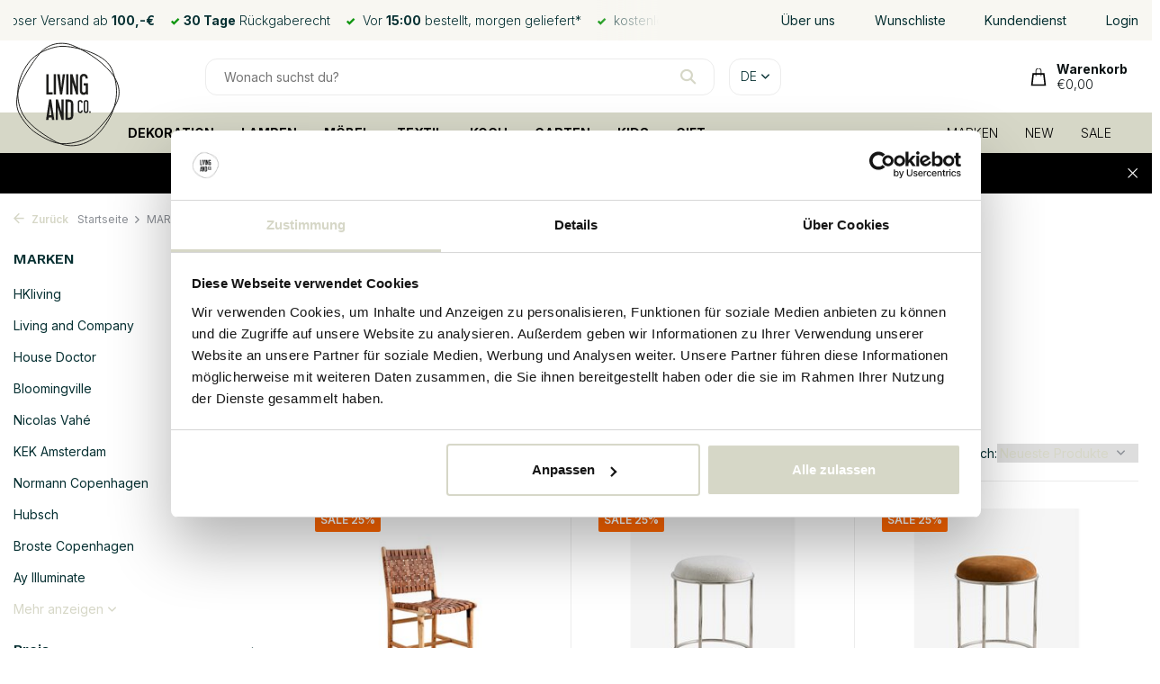

--- FILE ---
content_type: text/html;charset=utf-8
request_url: https://www.livingandcompany.com/de/marken/nordal/stuehle/
body_size: 24310
content:
<!DOCTYPE html>
<html lang="de">
  <head>
            <meta charset="utf-8"/>
<!-- [START] 'blocks/head.rain' -->
<!--

  (c) 2008-2026 Lightspeed Netherlands B.V.
  http://www.lightspeedhq.com
  Generated: 01-02-2026 @ 01:42:59

-->
<link rel="canonical" href="https://www.livingandcompany.com/de/marken/nordal/stuehle/"/>
<link rel="next" href="https://www.livingandcompany.com/de/marken/nordal/stuehle/page2.html"/>
<link rel="alternate" href="https://www.livingandcompany.com/de/index.rss" type="application/rss+xml" title="Neue Produkte"/>
<meta name="robots" content="noodp,noydir"/>
<link href="https://plus.google.com/110437750973308672027/about?hl=nl" rel="publisher"/>
<meta name="google-site-verification" content="Ql3cMkJATM48m98m_GgBBhkrdScMvGetJswXK3_diR8"/>
<meta name="google-site-verification" content="q_YlxAm8nIenUWMPLa1vyTp-4saij8l9Iufw537gQ-w"/>
<meta property="og:url" content="https://www.livingandcompany.com/de/marken/nordal/stuehle/?source=facebook"/>
<meta property="og:site_name" content="LIVING AND CO."/>
<meta property="og:title" content="Sie können Nordal-Stühle vertrauensvoll online kaufen"/>
<meta property="og:description" content="Nordal Stühle können Sie bei Living and Company kaufen ✅ Heute bestellt, morgen geliefert ✅ 30 Tage Geld zurück ✅ Danach bezahlen"/>
<script src="https://app.dmws.plus/shop-assets/27403/dmws-plus-loader.js?id=1f493e161c9c26ffe360d5253deb9983"></script>
<script>
(function(w,d,s,l,i){w[l]=w[l]||[];w[l].push({'gtm.start':
new Date().getTime(),event:'gtm.js'});var f=d.getElementsByTagName(s)[0],
j=d.createElement(s),dl=l!='dataLayer'?'&l='+l:'';j.async=true;j.src=
'https://www.googletagmanager.com/gtm.js?id='+i+dl;f.parentNode.insertBefore(j,f);
})(window,document,'script','dataLayer','GTM-T2RN3P7Q');
</script>
<!--[if lt IE 9]>
<script src="https://cdn.webshopapp.com/assets/html5shiv.js?2025-02-20"></script>
<![endif]-->
<!-- [END] 'blocks/head.rain' -->
    <meta name="ahrefs-site-verification" content="607c53557c0398e549a2ecd89a271d0f182cb23559c5bad5ddc515367bfb619d">

        
   
    
    <title>Sie können Nordal-Stühle vertrauensvoll online kaufen - LIVING AND CO.</title>
    <meta name="description" content="Nordal Stühle können Sie bei Living and Company kaufen ✅ Heute bestellt, morgen geliefert ✅ 30 Tage Geld zurück ✅ Danach bezahlen" />
    
    
    <meta http-equiv="X-UA-Compatible" content="IE=edge">
    <meta name="viewport" content="width=device-width, initial-scale=1.0, maximum-scale=5.0, user-scalable=no">
    <meta name="apple-mobile-web-app-capable" content="yes">
    <meta name="apple-mobile-web-app-status-bar-style" content="black">

    <link rel="shortcut icon" href="https://cdn.webshopapp.com/shops/27403/themes/177654/v/723412/assets/favicon.ico?20210824131112" type="image/x-icon" />
    <link rel="preconnect" href="https://fonts.gstatic.com" />
    <link rel="dns-prefetch" href="https://fonts.gstatic.com">
    <link rel="preconnect" href="https://fonts.googleapis.com">
		<link rel="dns-prefetch" href="https://fonts.googleapis.com">
		<link rel="preconnect" href="https://ajax.googleapis.com">
		<link rel="dns-prefetch" href="https://ajax.googleapis.com">
		<link rel="preconnect" href="https://cdn.webshopapp.com/">
		<link rel="dns-prefetch" href="https://cdn.webshopapp.com/">
    
                        <link rel="preload" href="https://fonts.googleapis.com/css2?family=Inter:wght@300;400;600&family=Work+Sans:wght@600&display=swap" as="style" />
    <link rel="preload" href="https://cdn.webshopapp.com/shops/27403/themes/177654/assets/bootstrap-min.css?20260112143216" as="style" />
    <link rel="preload" href="https://cdn.webshopapp.com/shops/27403/themes/177654/assets/owl-carousel-min.css?20260112143216" as="style" />
    <link rel="preload" href="https://cdn.jsdelivr.net/npm/@fancyapps/ui/dist/fancybox.css" as="style" />
    <link rel="preload" href="https://cdn.webshopapp.com/assets/gui-2-0.css?2025-02-20" as="style" />
    <link rel="preload" href="https://cdn.webshopapp.com/assets/gui-responsive-2-0.css?2025-02-20" as="style" />
         	<link rel="preload" href="https://cdn.webshopapp.com/shops/27403/themes/177654/assets/icomoon-bold.ttf?20260112143216" as="font" crossorigin>
        <link rel="preload" href="https://cdn.webshopapp.com/shops/27403/themes/177654/assets/style.css?20260112143216" as="style" />
    <link rel="preload" href="https://cdn.webshopapp.com/shops/27403/themes/177654/assets/custom.css?20260112143216" as="style" />
    
    <link rel="preload" href="https://cdn.webshopapp.com/assets/jquery-1-9-1.js?2025-02-20" as="script">
    <link rel="preload" href="https://cdn.webshopapp.com/shops/27403/themes/177654/assets/jquery-ui.js?20260112143216" as="script">    <link rel="preload" href="https://cdn.webshopapp.com/shops/27403/themes/177654/assets/bootstrap-min.js?20260112143216" as="script">
    <link rel="preload" href="https://cdn.webshopapp.com/assets/gui.js?2025-02-20" as="script">
    <link rel="preload" href="https://cdn.webshopapp.com/assets/gui-responsive-2-0.js?2025-02-20" as="script">
    <link rel="preload" href="https://cdn.webshopapp.com/shops/27403/themes/177654/assets/scripts.js?20260112143216" as="script">
    <link rel="preload" href="https://cdn.webshopapp.com/shops/27403/themes/177654/assets/global.js?20260112143216" as="script">
    
    <meta property="og:title" content="Sie können Nordal-Stühle vertrauensvoll online kaufen">
<meta property="og:type" content="website"> 
<meta property="og:site_name" content="LIVING AND CO.">
<meta property="og:url" content="https://www.livingandcompany.com/">
<meta property="og:image" content="https://cdn.webshopapp.com/shops/27403/themes/177654/assets/share-image.jpg?20260112143216">
<meta name="twitter:title" content="Sie können Nordal-Stühle vertrauensvoll online kaufen">
<meta name="twitter:description" content="Nordal Stühle können Sie bei Living and Company kaufen ✅ Heute bestellt, morgen geliefert ✅ 30 Tage Geld zurück ✅ Danach bezahlen">
<meta name="twitter:site" content="LIVING AND CO.">
<meta name="twitter:card" content="https://cdn.webshopapp.com/shops/27403/themes/177654/v/2280920/assets/logo.png?20240410141731">
<meta name="twitter:image" content="https://cdn.webshopapp.com/shops/27403/themes/177654/assets/share-image.jpg?20260112143216">
<script type="application/ld+json">
  [
        {
      "@context": "https://schema.org/",
      "@type": "BreadcrumbList",
      "itemListElement":
      [
        {
          "@type": "ListItem",
          "position": 1,
          "item": {
            "@id": "https://www.livingandcompany.com/de/",
            "name": "Home"
          }
        },
                {
          "@type": "ListItem",
          "position": 2,
          "item":	{
            "@id": "https://www.livingandcompany.com/de/marken/",
            "name": "MARKEN"
          }
        },                {
          "@type": "ListItem",
          "position": 3,
          "item":	{
            "@id": "https://www.livingandcompany.com/de/marken/nordal/",
            "name": "Nordal"
          }
        },                {
          "@type": "ListItem",
          "position": 4,
          "item":	{
            "@id": "https://www.livingandcompany.com/de/marken/nordal/stuehle/",
            "name": "Stühle"
          }
        }              ]
    },
             	{
    	"@context": "http://schema.org",
      "@type": "Product", 
      "name": "Nordal-Stühle",
      "url": "https://www.livingandcompany.com/de/marken/nordal/stuehle/",
      "aggregateRating": {
      	"@type": "AggregateRating",
        "bestRating": "10",
				"worstRating": "1",
				"ratingValue": "9.1",
        "reviewCount": "271",
				"url": "https://www.valuedshops.com/webshop/Living-and-Company_1220121"
      }
    },
            {
      "@context": "https://schema.org/",
      "@type": "Organization",
      "url": "https://www.livingandcompany.com/",
      "name": "LIVING AND CO.",
      "legalName": "LIVING AND CO.",
      "description": "Nordal Stühle können Sie bei Living and Company kaufen ✅ Heute bestellt, morgen geliefert ✅ 30 Tage Geld zurück ✅ Danach bezahlen",
      "logo": "https://cdn.webshopapp.com/shops/27403/themes/177654/v/2280920/assets/logo.png?20240410141731",
      "image": "https://cdn.webshopapp.com/shops/27403/themes/177654/assets/share-image.jpg?20260112143216",
      "contactPoint": {
        "@type": "ContactPoint",
        "contactType": "Customer service",
        "telephone": ""
      },
      "address": {
        "@type": "PostalAddress",
        "streetAddress": "Honderdland 528",
        "addressLocality": "2676LV Maasdijk",
        "postalCode": "2676LV Maasdijk",
        "addressCountry": "DE"
      }
      ,
      "aggregateRating": {
          "@type": "AggregateRating",
          "bestRating": "10",
          "worstRating": "1",
          "ratingValue": "9.1",
          "reviewCount": "271",
          "url":"https://www.keurmerk.info/webwinkel/livingandcompany.com/?pagina=1"
      }
          },
    { 
      "@context": "https://schema.org/", 
      "@type": "WebSite", 
      "url": "https://www.livingandcompany.com/", 
      "name": "LIVING AND CO.",
      "description": "Nordal Stühle können Sie bei Living and Company kaufen ✅ Heute bestellt, morgen geliefert ✅ 30 Tage Geld zurück ✅ Danach bezahlen",
      "author": [
        {
          "@type": "Organization",
          "url": "https://www.dmws.nl/",
          "name": "DMWS BV",
          "address": {
            "@type": "PostalAddress",
            "streetAddress": "Wilhelmina plein 25",
            "addressLocality": "Eindhoven",
            "addressRegion": "NB",
            "postalCode": "5611 HG",
            "addressCountry": "NL"
          }
        }
      ]
    }      ]
</script>    
    <link rel="stylesheet" href="https://fonts.googleapis.com/css2?family=Inter:wght@300;400;600&family=Work+Sans:wght@600&display=swap" type="text/css">
    <link rel="stylesheet" href="https://cdn.webshopapp.com/shops/27403/themes/177654/assets/bootstrap-min.css?20260112143216" type="text/css">
    <link rel="stylesheet" href="https://cdn.webshopapp.com/shops/27403/themes/177654/assets/owl-carousel-min.css?20260112143216" type="text/css">
    <link rel="stylesheet" href="https://cdn.jsdelivr.net/npm/@fancyapps/ui/dist/fancybox.css" type="text/css">
    <link rel="stylesheet" href="https://cdn.webshopapp.com/assets/gui-2-0.css?2025-02-20" type="text/css">
    <link rel="stylesheet" href="https://cdn.webshopapp.com/assets/gui-responsive-2-0.css?2025-02-20" type="text/css">
    <link rel="stylesheet" href="https://cdn.webshopapp.com/shops/27403/themes/177654/assets/style.css?20260112143216" type="text/css">
    <link rel="stylesheet" href="https://cdn.webshopapp.com/shops/27403/themes/177654/assets/custom.css?20260112143216" type="text/css">
    <link rel="stylesheet" href="https://cdn.jsdelivr.net/npm/swiper@11/swiper-bundle.min.css" />
      </head>
  <body class="">
    <aside id="cart" class="sidebar d-flex cart palette-bg-light"><div class="heading d-none d-sm-block"><i class="icon-x close"></i><h3>Mein Warenkorb</h3></div><div class="heading d-sm-none palette-bg-accent-light mobile"><i class="icon-x close"></i><h3>Mein Warenkorb</h3></div><div class="filledCart d-none"><ul class="list-cart list-inline mb-0 scrollbar"></ul><div class="totals-wrap test"><p data-cart="total">Gesamt (<span class="length">0</span>) Produkte
        <span class="amount">
                    	 0.00 €                   </span></p><p data-cart="vat">MWST.
      <span>
                0.00 €
              </span></p><p class="total" data-cart="grand-total"><b>Insgesamt</b><span class="grey">Inkl. MwSt.</span><span><b>
             
            	0.00 €
                      </b></span></p></div><div class="continue d-flex align-items-center"><a href="https://www.livingandcompany.com/de/cart/" class="button solid cta">Kasse</a></div><div class="link">Nicht gut, <b>Geld zurück!</b></div></div><p class="emptyCart align-items-center">Keine Artikel in Ihrem Warenkorb...</p><div class="bottom d-none d-sm-block"><div class="payments d-flex justify-content-center flex-wrap"><div class="d-flex align-items-center justify-content-center"><img class="" src="https://cdn.webshopapp.com/assets/icon-payment-banktransfer.png?2025-02-20" data-src="https://cdn.webshopapp.com/assets/icon-payment-banktransfer.png?2025-02-20" alt="Bank transfer" height="16" width="37" /></div><div class="d-flex align-items-center justify-content-center"><img class="" src="https://cdn.webshopapp.com/assets/icon-payment-paypalcp.png?2025-02-20" data-src="https://cdn.webshopapp.com/assets/icon-payment-paypalcp.png?2025-02-20" alt="PayPal" height="16" width="37" /></div><div class="d-flex align-items-center justify-content-center"><img class="" src="https://cdn.webshopapp.com/assets/icon-payment-debitcredit.png?2025-02-20" data-src="https://cdn.webshopapp.com/assets/icon-payment-debitcredit.png?2025-02-20" alt="Debit or Credit Card" height="16" width="37" /></div><div class="d-flex align-items-center justify-content-center"><img class="" src="https://cdn.webshopapp.com/assets/icon-payment-paypallater.png?2025-02-20" data-src="https://cdn.webshopapp.com/assets/icon-payment-paypallater.png?2025-02-20" alt="PayPal Pay Later" height="16" width="37" /></div></div></div></aside><header id="variant-5" class="d-none d-md-block sticky"><div class="topbar-redesign topbar palette-bg-light"><div class="container"><div class="row align-items-center justify-content-between"><div class="col-6 col-xl-7"><div class="usp" data-total="3"><div class="list"><div class="item"><i class="icon-check"></i> Vor <b>15:00</b> bestellt, morgen geliefert*</div><div class="item"><i class="icon-check"></i> kostenloser Versand ab <b>100,-€</b></div><div class="item"><i class="icon-check"></i><b>30 Tage</b> Rückgaberecht</div></div></div></div><div class="col-6 col-xl-4 d-flex align-items-center justify-content-between"><a href="https://www.livingandcompany.com/de/service/about/" title="Über uns" style="white-space:nowrap;" >
                    Über uns
                  </a><a href="https://www.livingandcompany.com/de/account/wishlist/" title="Wunschliste" style="white-space:nowrap;" >
                    Wunschliste
                  </a><a href="https://www.livingandcompany.com/de/service/" title="Kundendienst" style="white-space:nowrap;" >
                    Kundendienst
                  </a><a href="https://www.livingandcompany.com/de/account/" title="Login" style="white-space:nowrap;" >
                    Login
                  </a></div></div></div></div><div class="sticky"><div class="overlay palette-bg-white"></div><div class="mainbar-redesign mainbar test5 palette-bg-white"><div class="container"><div class="row align-items-center justify-content-between"><div class="col-2 "><a href="https://www.livingandcompany.com/de/" title="LIVING AND COMPANY Geschäft mit Wohnaccessoires , Lampen und Möbel Bloomingville, HK-Living, House Doctor und mehr" class="logo nf"><img src="https://cdn.webshopapp.com/shops/27403/files/455251578/logo-klein.svg" alt="LIVING AND COMPANY Geschäft mit Wohnaccessoires , Lampen und Möbel Bloomingville, HK-Living, House Doctor und mehr" width="120" height="120" /></a></div><div class="col-8 d-flex justify-content-start"><form action="https://www.livingandcompany.com/de/search/" method="get" role="search" class="formSearch search-form default"><input type="text" name="q" autocomplete="off" value="" aria-label="Suchen" placeholder="Wonach suchst du?" /><i class="icon-x"></i><button type="submit" class="search-btn" title="Suchen"><i class="icon-search"></i></button><div class="search-results palette-bg-white"><div class="heading">Suchergebnisse für '<span></span>'</div><ul class="list-inline list-results"></ul><ul class="list-inline list-products"></ul><a href="#" class="all">Alle Ergebnisse anzeigen</a></div></form><div class="d-none d-md-flex drop-down languages"><div class="current d-flex align-items-center"><em>de</em><i class="icon-chevron-down"></i></div><div class="drop shadow"><a title="Nederlands" lang="nl" href="https://www.livingandcompany.com/nl/go/category/7652354" class="d-flex nf"><img class="lazy" src="https://cdn.webshopapp.com/shops/27403/themes/177654/assets/lazy-preload.jpg?20260112143216" data-src="https://cdn.webshopapp.com/shops/27403/themes/177654/assets/flag-nl.svg?20260112143216" alt="Nederlands" width="18" height="18"><span>Nederlands</span></a><a title="Deutsch" lang="de" href="https://www.livingandcompany.com/de/go/category/7652354" class="d-flex nf"><img class="lazy" src="https://cdn.webshopapp.com/shops/27403/themes/177654/assets/lazy-preload.jpg?20260112143216" data-src="https://cdn.webshopapp.com/shops/27403/themes/177654/assets/flag-de.svg?20260112143216" alt="Deutsch" width="18" height="18"><span>Deutsch</span></a><a title="English" lang="en" href="https://www.livingandcompany.com/en/go/category/7652354" class="d-flex nf"><img class="lazy" src="https://cdn.webshopapp.com/shops/27403/themes/177654/assets/lazy-preload.jpg?20260112143216" data-src="https://cdn.webshopapp.com/shops/27403/themes/177654/assets/flag-en.svg?20260112143216" alt="English" width="18" height="18"><span>English</span></a><a title="Français" lang="fr" href="https://www.livingandcompany.com/fr/go/category/7652354" class="d-flex nf"><img class="lazy" src="https://cdn.webshopapp.com/shops/27403/themes/177654/assets/lazy-preload.jpg?20260112143216" data-src="https://cdn.webshopapp.com/shops/27403/themes/177654/assets/flag-fr.svg?20260112143216" alt="Français" width="18" height="18"><span>Français</span></a><a title="Español" lang="es" href="https://www.livingandcompany.com/es/go/category/7652354" class="d-flex nf"><img class="lazy" src="https://cdn.webshopapp.com/shops/27403/themes/177654/assets/lazy-preload.jpg?20260112143216" data-src="https://cdn.webshopapp.com/shops/27403/themes/177654/assets/flag-es.svg?20260112143216" alt="Español" width="18" height="18"><span>Español</span></a><a title="Italiano" lang="it" href="https://www.livingandcompany.com/it/go/category/7652354" class="d-flex nf"><img class="lazy" src="https://cdn.webshopapp.com/shops/27403/themes/177654/assets/lazy-preload.jpg?20260112143216" data-src="https://cdn.webshopapp.com/shops/27403/themes/177654/assets/flag-it.svg?20260112143216" alt="Italiano" width="18" height="18"><span>Italiano</span></a><a title="Svenska" lang="sv" href="https://www.livingandcompany.com/sv/go/category/7652354" class="d-flex nf"><img class="lazy" src="https://cdn.webshopapp.com/shops/27403/themes/177654/assets/lazy-preload.jpg?20260112143216" data-src="https://cdn.webshopapp.com/shops/27403/themes/177654/assets/flag-sv.svg?20260112143216" alt="Svenska" width="18" height="18"><span>Svenska</span></a><a title="Dansk" lang="da" href="https://www.livingandcompany.com/da/go/category/7652354" class="d-flex nf"><img class="lazy" src="https://cdn.webshopapp.com/shops/27403/themes/177654/assets/lazy-preload.jpg?20260112143216" data-src="https://cdn.webshopapp.com/shops/27403/themes/177654/assets/flag-da.svg?20260112143216" alt="Dansk" width="18" height="18"><span>Dansk</span></a><a title="Norsk" lang="no" href="https://www.livingandcompany.com/no/go/category/7652354" class="d-flex nf"><img class="lazy" src="https://cdn.webshopapp.com/shops/27403/themes/177654/assets/lazy-preload.jpg?20260112143216" data-src="https://cdn.webshopapp.com/shops/27403/themes/177654/assets/flag-no.svg?20260112143216" alt="Norsk" width="18" height="18"><span>Norsk</span></a></div><div class="drop shadow curr"><a class="d-flex nf" href="https://www.livingandcompany.com/de/session/currency/eur/go/category/7652354"><span class="cur-icon">€</span><span>EUR</span></a><a class="d-flex nf" href="https://www.livingandcompany.com/de/session/currency/chf/go/category/7652354"><span class="cur-icon">CHF</span><span>CHF</span></a><a class="d-flex nf" href="https://www.livingandcompany.com/de/session/currency/dkk/go/category/7652354"><span class="cur-icon">kr</span><span>DKK</span></a><a class="d-flex nf" href="https://www.livingandcompany.com/de/session/currency/nok/go/category/7652354"><span class="cur-icon">kr</span><span>NOK</span></a><a class="d-flex nf" href="https://www.livingandcompany.com/de/session/currency/sek/go/category/7652354"><span class="cur-icon">kr</span><span>SEK</span></a></div></div></div><div class="col-2 d-flex align-items-center justify-content-end"><div class="wrap-cart d-flex align-items-center"><a href="https://www.livingandcompany.com/de/cart/" class="pos-r cart nf cart-redesign"><img src="https://cdn.webshopapp.com/shops/27403/themes/177654/assets/icon-cart.svg?20260112143216" width="20" height="23" alt="Ihr Warenkorb" /><span class="title">Warenkorb</span><em id="header-cart-total">€0,00</em></a></div></div></div></div></div><div class="menubar-redesign menubar palette-bg-accent-dark"><div class="container"><div class="row"><div class="col-1"></div><div class="col-11"><div class="menu d-none d-md-flex align-items-center w-100 justify-content-center default default standard "><ul class="list-inline mb-0"><li class="aaa list-inline-item has-sub"><a href="https://www.livingandcompany.com/de/dekoration/">DEKORATION</a><ul class="sub palette-bg-light"><li class=""><a href="https://www.livingandcompany.com/de/dekoration/hintergrund/">Hintergrund</a></li><li class=""><a href="https://www.livingandcompany.com/de/dekoration/blumentoepfe/">Blumentöpfe</a></li><li class=""><a href="https://www.livingandcompany.com/de/dekoration/dekorationsobjekte/">Dekorationsobjekte</a></li><li class=""><a href="https://www.livingandcompany.com/de/dekoration/tabletts/">Tabletts</a></li><li class=""><a href="https://www.livingandcompany.com/de/dekoration/bilderrahmen/">Bilderrahmen</a></li><li class=""><a href="https://www.livingandcompany.com/de/dekoration/faltbare-bildschirme/">Faltbare Bildschirme</a></li><li class=""><a href="https://www.livingandcompany.com/de/dekoration/kerzen/">Kerzen</a></li><li class=""><a href="https://www.livingandcompany.com/de/dekoration/leuchter/">Leuchter</a></li><li class=""><a href="https://www.livingandcompany.com/de/dekoration/uhren/">Uhren</a></li><li class=""><a href="https://www.livingandcompany.com/de/dekoration/laternen/">Laternen</a></li><li class=""><a href="https://www.livingandcompany.com/de/dekoration/koerbe/">Körbe</a></li><li class=""><a href="https://www.livingandcompany.com/de/dekoration/pflanzer/">Pflanzer</a></li><li class=""><a href="https://www.livingandcompany.com/de/dekoration/schalen/">Schalen</a></li><li class=""><a href="https://www.livingandcompany.com/de/dekoration/spiegel/">Spiegel</a></li><li class=""><a href="https://www.livingandcompany.com/de/dekoration/vasen/">Vasen</a></li></ul></li><li class="aaa list-inline-item has-sub"><a href="https://www.livingandcompany.com/de/lampen/">LAMPEN</a><ul class="sub palette-bg-light"><li class=""><a href="https://www.livingandcompany.com/de/lampen/haengelampen/">Hängelampen</a></li><li class=""><a href="https://www.livingandcompany.com/de/lampen/lampenschirme/">Lampenschirme</a></li><li class=""><a href="https://www.livingandcompany.com/de/lampen/lampensockel/">Lampensockel</a></li><li class=""><a href="https://www.livingandcompany.com/de/lampen/stehlampen/">Stehlampen</a></li><li class=""><a href="https://www.livingandcompany.com/de/lampen/tischlampen/">Tischlampen</a></li><li class=""><a href="https://www.livingandcompany.com/de/lampen/wandlampen/">Wandlampen</a></li></ul></li><li class="aaa list-inline-item has-sub"><a href="https://www.livingandcompany.com/de/moebel/">MÖBEL</a><ul class="sub palette-bg-light"><li class=""><a href="https://www.livingandcompany.com/de/moebel/betten/">Betten</a></li><li class=""><a href="https://www.livingandcompany.com/de/moebel/banken/">Banken</a></li><li class=""><a href="https://www.livingandcompany.com/de/moebel/schreibtische/">Schreibtische</a></li><li class=""><a href="https://www.livingandcompany.com/de/moebel/anrichten/">Anrichten</a></li><li class=""><a href="https://www.livingandcompany.com/de/moebel/sessel/">Sessel</a></li><li class=""><a href="https://www.livingandcompany.com/de/moebel/haengesessel/">Hängesessel</a></li><li class=""><a href="https://www.livingandcompany.com/de/moebel/kleiderhaken/">Kleiderhaken</a></li><li class=""><a href="https://www.livingandcompany.com/de/moebel/schraenke/">Schränke</a></li><li class=""><a href="https://www.livingandcompany.com/de/moebel/raumbildschirme/">Raumbildschirme</a></li><li class=""><a href="https://www.livingandcompany.com/de/moebel/kisten/">Kisten</a></li><li class=""><a href="https://www.livingandcompany.com/de/moebel/hocker/">Hocker</a></li><li class=""><a href="https://www.livingandcompany.com/de/moebel/puffs/">Puffs</a></li><li class=""><a href="https://www.livingandcompany.com/de/moebel/strecke/">Strecke</a></li><li class=""><a href="https://www.livingandcompany.com/de/moebel/stuehle/">Stühle</a></li><li class="has-children"><a href="https://www.livingandcompany.com/de/moebel/tische/">Tische<i class="icon-chevron-down"></i></a><ul class="subsub palette-bg-light"><li><a href="https://www.livingandcompany.com/de/moebel/tische/beistelltische/">Beistelltische</a></li><li><a href="https://www.livingandcompany.com/de/moebel/tische/buerotische/">Bürotische</a></li><li><a href="https://www.livingandcompany.com/de/moebel/tische/esstische/">Esstische</a></li><li><a href="https://www.livingandcompany.com/de/moebel/tische/couchtische/">Couchtische</a></li><li><a href="https://www.livingandcompany.com/de/moebel/tische/stehtische/">Stehtische</a></li></ul></li><li class=""><a href="https://www.livingandcompany.com/de/moebel/regale/">Regale</a></li></ul></li><li class="aaa list-inline-item has-sub"><a href="https://www.livingandcompany.com/de/textil/">TEXTIL</a><ul class="sub palette-bg-light"><li class=""><a href="https://www.livingandcompany.com/de/textil/bathmats/">Bathmats</a></li><li class=""><a href="https://www.livingandcompany.com/de/textil/kissen/">Kissen</a></li><li class=""><a href="https://www.livingandcompany.com/de/textil/wirft-decken/">Wirft / Decken</a></li><li class=""><a href="https://www.livingandcompany.com/de/textil/tischdecken/">Tischdecken</a></li><li class=""><a href="https://www.livingandcompany.com/de/textil/teppiche/">Teppiche</a></li></ul></li><li class="aaa list-inline-item has-sub"><a href="https://www.livingandcompany.com/de/koch/">KOCH</a><ul class="sub palette-bg-light"><li class=""><a href="https://www.livingandcompany.com/de/koch/brotschneidebretter-schneidbretter/">Brotschneidebretter / Schneidbretter</a></li><li class=""><a href="https://www.livingandcompany.com/de/koch/lebensmittel-getraenke/">Lebensmittel / Getränke</a></li><li class=""><a href="https://www.livingandcompany.com/de/koch/glasgeschirr/">Glasgeschirr</a></li><li class=""><a href="https://www.livingandcompany.com/de/koch/kuechenzubehoer/">Küchenzubehör</a></li><li class=""><a href="https://www.livingandcompany.com/de/koch/papierkoerbe/">Papierkörbe</a></li><li class="has-children"><a href="https://www.livingandcompany.com/de/koch/service/">Service<i class="icon-chevron-down"></i></a><ul class="subsub palette-bg-light"><li><a href="https://www.livingandcompany.com/de/koch/service/tassen/">Tassen</a></li><li><a href="https://www.livingandcompany.com/de/koch/service/platten/">Platten</a></li><li><a href="https://www.livingandcompany.com/de/koch/service/brille/">Brille</a></li><li><a href="https://www.livingandcompany.com/de/koch/service/schalen/">Schalen</a></li><li><a href="https://www.livingandcompany.com/de/koch/service/servierschuessel/">Servierschüssel</a></li><li><a href="https://www.livingandcompany.com/de/koch/service/schalen-11414156/">Schalen</a></li></ul></li></ul></li><li class="aaa list-inline-item has-sub"><a href="https://www.livingandcompany.com/de/garten/">GARTEN</a><ul class="sub palette-bg-light"><li class=""><a href="https://www.livingandcompany.com/de/garten/zubehoer/">Zubehör</a></li><li class=""><a href="https://www.livingandcompany.com/de/garten/banken/">Banken</a></li><li class=""><a href="https://www.livingandcompany.com/de/garten/blumentoepfe/">Blumentöpfe</a></li><li class=""><a href="https://www.livingandcompany.com/de/garten/aussenduschen/">Außenduschen</a></li><li class=""><a href="https://www.livingandcompany.com/de/garten/lampen/">Lampen</a></li><li class=""><a href="https://www.livingandcompany.com/de/garten/laternen/">Laternen</a></li><li class=""><a href="https://www.livingandcompany.com/de/garten/lounge-sets/">Lounge-Sets</a></li><li class=""><a href="https://www.livingandcompany.com/de/garten/sonnenschirme/">Sonnenschirme</a></li><li class=""><a href="https://www.livingandcompany.com/de/garten/stuehle/">Stühle</a></li><li class=""><a href="https://www.livingandcompany.com/de/garten/tabellen/">Tabellen</a></li></ul></li><li class="aaa list-inline-item has-sub"><a href="https://www.livingandcompany.com/de/kids/">KIDS</a><ul class="sub palette-bg-light"><li class=""><a href="https://www.livingandcompany.com/de/kids/speichern/">Speichern</a></li><li class=""><a href="https://www.livingandcompany.com/de/kids/kissen/">Kissen</a></li><li class=""><a href="https://www.livingandcompany.com/de/kids/dekoration/">Dekoration</a></li><li class=""><a href="https://www.livingandcompany.com/de/kids/decken/">Decken</a></li><li class=""><a href="https://www.livingandcompany.com/de/kids/moebel/">Möbel</a></li><li class=""><a href="https://www.livingandcompany.com/de/kids/schlaf/">Schlaf</a></li><li class=""><a href="https://www.livingandcompany.com/de/kids/spielzeug/">Spielzeug</a></li><li class=""><a href="https://www.livingandcompany.com/de/kids/tabellen/">Tabellen</a></li><li class=""><a href="https://www.livingandcompany.com/de/kids/beleuchtung/">Beleuchtung</a></li><li class=""><a href="https://www.livingandcompany.com/de/kids/teppiche/">Teppiche</a></li></ul></li><li class="aaa list-inline-item"><a href="https://www.livingandcompany.com/de/gift/">GIFT</a></li><li class="aaa list-inline-item has-sub"><a href="https://www.livingandcompany.com/de/marken/">MARKEN</a><ul class="sub palette-bg-light"><li class="has-children"><a href="https://www.livingandcompany.com/de/marken/ay-illuminate/">Ay Illuminate<i class="icon-chevron-down"></i></a><ul class="subsub palette-bg-light"><li><a href="https://www.livingandcompany.com/de/marken/ay-illuminate/pendelleuchten/">Pendelleuchten</a></li><li><a href="https://www.livingandcompany.com/de/marken/ay-illuminate/tischlampen/">Tischlampen</a></li><li><a href="https://www.livingandcompany.com/de/marken/ay-illuminate/stehlampen/">Stehlampen</a></li></ul></li><li class="has-children"><a href="https://www.livingandcompany.com/de/marken/bloomingville/">Bloomingville<i class="icon-chevron-down"></i></a><ul class="subsub palette-bg-light"><li><a href="https://www.livingandcompany.com/de/marken/bloomingville/zubehoer/">Zubehör</a></li><li><a href="https://www.livingandcompany.com/de/marken/bloomingville/banken/">Banken</a></li><li><a href="https://www.livingandcompany.com/de/marken/bloomingville/blumentoepfe/">Blumentöpfe</a></li><li><a href="https://www.livingandcompany.com/de/marken/bloomingville/schraenke/">Schränke</a></li><li><a href="https://www.livingandcompany.com/de/marken/bloomingville/hocker/">Hocker</a></li><li><a href="https://www.livingandcompany.com/de/marken/bloomingville/lampen/">Lampen</a></li><li><a href="https://www.livingandcompany.com/de/marken/bloomingville/laternen/">Laternen</a></li><li><a href="https://www.livingandcompany.com/de/marken/bloomingville/koerbe/">Körbe</a></li><li><a href="https://www.livingandcompany.com/de/marken/bloomingville/moebel/">Möbel</a></li><li><a href="https://www.livingandcompany.com/de/marken/bloomingville/draussen/">draussen</a></li><li><a href="https://www.livingandcompany.com/de/marken/bloomingville/hocker-2265746/">Hocker</a></li><li><a href="https://www.livingandcompany.com/de/marken/bloomingville/geschirr/">Geschirr</a></li><li><a href="https://www.livingandcompany.com/de/marken/bloomingville/spiegel/">Spiegel</a></li><li><a href="https://www.livingandcompany.com/de/marken/bloomingville/stuehle/">Stühle</a></li><li><a href="https://www.livingandcompany.com/de/marken/bloomingville/tische-schreibtische/">Tische / Schreibtische</a></li><li><a href="https://www.livingandcompany.com/de/marken/bloomingville/teppiche/">Teppiche</a></li><li><a href="https://www.livingandcompany.com/de/marken/bloomingville/aw20-kollektion/">AW20-Kollektion</a></li><li><a href="https://www.livingandcompany.com/de/marken/bloomingville/aw21-kollektion/">AW21-Kollektion</a></li><li><a href="https://www.livingandcompany.com/de/marken/bloomingville/ss22-sammlung/">SS22-Sammlung</a></li><li><a href="https://www.livingandcompany.com/de/marken/bloomingville/aw22-kollektion/">AW22-Kollektion</a></li><li><a href="https://www.livingandcompany.com/de/marken/bloomingville/ss23-kollektion/">SS23-Kollektion</a></li><li><a href="https://www.livingandcompany.com/de/marken/bloomingville/aw23-kollektion/">AW23-Kollektion</a></li><li><a href="https://www.livingandcompany.com/de/marken/bloomingville/ss24-kollektion/">SS24-Kollektion</a></li><li><a href="https://www.livingandcompany.com/de/marken/bloomingville/aw24-kollektion/">AW24-Kollektion</a></li><li><a href="https://www.livingandcompany.com/de/marken/bloomingville/ss25-kollektion/">SS25-Kollektion</a></li><li><a href="https://www.livingandcompany.com/de/marken/bloomingville/aw25-kollektion/">AW25 Kollektion</a></li><li><a href="https://www.livingandcompany.com/de/marken/bloomingville/ss26-kollektion/">SS26 Kollektion</a></li></ul></li><li class="has-children"><a href="https://www.livingandcompany.com/de/marken/bloomingville-mini/">Bloomingville Mini<i class="icon-chevron-down"></i></a><ul class="subsub palette-bg-light"><li><a href="https://www.livingandcompany.com/de/marken/bloomingville-mini/koerbe/">Körbe</a></li><li><a href="https://www.livingandcompany.com/de/marken/bloomingville-mini/dekoration/">Dekoration</a></li><li><a href="https://www.livingandcompany.com/de/marken/bloomingville-mini/spielzeuge/">Spielzeuge</a></li><li><a href="https://www.livingandcompany.com/de/marken/bloomingville-mini/moebel/">Möbel</a></li><li><a href="https://www.livingandcompany.com/de/marken/bloomingville-mini/decken/">Decken</a></li><li><a href="https://www.livingandcompany.com/de/marken/bloomingville-mini/kissen/">Kissen</a></li><li><a href="https://www.livingandcompany.com/de/marken/bloomingville-mini/teppiche/">Teppiche</a></li><li><a href="https://www.livingandcompany.com/de/marken/bloomingville-mini/truhen/">Truhen</a></li><li><a href="https://www.livingandcompany.com/de/marken/bloomingville-mini/tische/">Tische</a></li><li><a href="https://www.livingandcompany.com/de/marken/bloomingville-mini/schraenke/">Schränke</a></li><li><a href="https://www.livingandcompany.com/de/marken/bloomingville-mini/erleichterung/">Erleichterung</a></li><li><a href="https://www.livingandcompany.com/de/marken/bloomingville-mini/ss22-sammlung/">SS22-Sammlung</a></li><li><a href="https://www.livingandcompany.com/de/marken/bloomingville-mini/aw22-kollektion/">AW22-Kollektion</a></li><li><a href="https://www.livingandcompany.com/de/marken/bloomingville-mini/ss23-kollektion/">SS23-Kollektion</a></li><li><a href="https://www.livingandcompany.com/de/marken/bloomingville-mini/aw23-kollektion/">AW23-Kollektion</a></li><li><a href="https://www.livingandcompany.com/de/marken/bloomingville-mini/ss24-kollektion/">SS24-Kollektion</a></li><li><a href="https://www.livingandcompany.com/de/marken/bloomingville-mini/aw24-kollektion/">AW24-Kollektion</a></li><li><a href="https://www.livingandcompany.com/de/marken/bloomingville-mini/ss25-kollektion/">SS25-Kollektion</a></li><li><a href="https://www.livingandcompany.com/de/marken/bloomingville-mini/aw25-kollektion/">AW25 Kollektion</a></li></ul></li><li class="has-children"><a href="https://www.livingandcompany.com/de/marken/broste-copenhagen/">Broste Copenhagen<i class="icon-chevron-down"></i></a><ul class="subsub palette-bg-light"><li><a href="https://www.livingandcompany.com/de/marken/broste-copenhagen/banken/">Banken</a></li><li><a href="https://www.livingandcompany.com/de/marken/broste-copenhagen/sessel/">Sessel</a></li><li><a href="https://www.livingandcompany.com/de/marken/broste-copenhagen/haengesessel/">Hängesessel</a></li><li><a href="https://www.livingandcompany.com/de/marken/broste-copenhagen/lampen/">Lampen</a></li><li><a href="https://www.livingandcompany.com/de/marken/broste-copenhagen/hocker/">Hocker</a></li><li><a href="https://www.livingandcompany.com/de/marken/broste-copenhagen/stuehle/">Stühle</a></li><li><a href="https://www.livingandcompany.com/de/marken/broste-copenhagen/schraenke/">Schränke</a></li><li><a href="https://www.livingandcompany.com/de/marken/broste-copenhagen/tische/">Tische</a></li><li><a href="https://www.livingandcompany.com/de/marken/broste-copenhagen/zubehoer/">Zubehör</a></li><li><a href="https://www.livingandcompany.com/de/marken/broste-copenhagen/moebel/">Möbel</a></li><li><a href="https://www.livingandcompany.com/de/marken/broste-copenhagen/geschirr/">Geschirr</a></li><li><a href="https://www.livingandcompany.com/de/marken/broste-copenhagen/teppiche/">Teppiche</a></li><li><a href="https://www.livingandcompany.com/de/marken/broste-copenhagen/kissen/">Kissen</a></li><li><a href="https://www.livingandcompany.com/de/marken/broste-copenhagen/textil/">Textil</a></li><li><a href="https://www.livingandcompany.com/de/marken/broste-copenhagen/aw22-kollektion/">AW22-Kollektion</a></li><li><a href="https://www.livingandcompany.com/de/marken/broste-copenhagen/ss23-kollektion/">SS23-Kollektion</a></li><li><a href="https://www.livingandcompany.com/de/marken/broste-copenhagen/aw23-kollektion/">AW23-Kollektion</a></li><li><a href="https://www.livingandcompany.com/de/marken/broste-copenhagen/ss24-kollektion/">SS24-Kollektion</a></li><li><a href="https://www.livingandcompany.com/de/marken/broste-copenhagen/aw24-kollektion/">AW24-Kollektion</a></li><li><a href="https://www.livingandcompany.com/de/marken/broste-copenhagen/ss25-kollektion/">SS25 Kollektion</a></li></ul></li><li class="has-children"><a href="https://www.livingandcompany.com/de/marken/doing-goods/">Doing Goods<i class="icon-chevron-down"></i></a><ul class="subsub palette-bg-light"><li><a href="https://www.livingandcompany.com/de/marken/doing-goods/zubehoer/">Zubehör</a></li><li><a href="https://www.livingandcompany.com/de/marken/doing-goods/haken-kleiderbuegel/">Haken / Kleiderbügel</a></li><li><a href="https://www.livingandcompany.com/de/marken/doing-goods/leuchter/">Leuchter</a></li><li><a href="https://www.livingandcompany.com/de/marken/doing-goods/kissen/">Kissen</a></li><li><a href="https://www.livingandcompany.com/de/marken/doing-goods/aufbewahrungs-dekorationsobjekte/">Aufbewahrungs- / Dekorationsobjekte</a></li><li><a href="https://www.livingandcompany.com/de/marken/doing-goods/plaids-decken/">Plaids / Decken</a></li><li><a href="https://www.livingandcompany.com/de/marken/doing-goods/china/">China</a></li><li><a href="https://www.livingandcompany.com/de/marken/doing-goods/teppiche/">Teppiche</a></li></ul></li><li class="has-children"><a href="https://www.livingandcompany.com/de/marken/good-mojo/">Good &amp; Mojo<i class="icon-chevron-down"></i></a><ul class="subsub palette-bg-light"><li><a href="https://www.livingandcompany.com/de/marken/good-mojo/pendelleuchten/">Pendelleuchten</a></li><li><a href="https://www.livingandcompany.com/de/marken/good-mojo/tischleuchten/">Tischleuchten</a></li><li><a href="https://www.livingandcompany.com/de/marken/good-mojo/stehleuchten/">Stehleuchten</a></li><li><a href="https://www.livingandcompany.com/de/marken/good-mojo/wandleuchten/">Wandleuchten</a></li></ul></li><li class="has-children"><a href="https://www.livingandcompany.com/de/marken/graypants/">Graypants<i class="icon-chevron-down"></i></a><ul class="subsub palette-bg-light"><li><a href="https://www.livingandcompany.com/de/marken/graypants/haengelampen/">Hängelampen</a></li><li><a href="https://www.livingandcompany.com/de/marken/graypants/tischlampen/">Tischlampen</a></li><li><a href="https://www.livingandcompany.com/de/marken/graypants/stehleuchten/">Stehleuchten</a></li></ul></li><li class="has-children"><a href="https://www.livingandcompany.com/de/marken/hkliving/">HKliving<i class="icon-chevron-down"></i></a><ul class="subsub palette-bg-light"><li><a href="https://www.livingandcompany.com/de/marken/hkliving/zubehoer/">Zubehör</a></li><li><a href="https://www.livingandcompany.com/de/marken/hkliving/banken/">Banken</a></li><li><a href="https://www.livingandcompany.com/de/marken/hkliving/haengesessel/">Hängesessel</a></li><li><a href="https://www.livingandcompany.com/de/marken/hkliving/moebel/">Möbel</a></li><li><a href="https://www.livingandcompany.com/de/marken/hkliving/lampen/">Lampen</a></li><li><a href="https://www.livingandcompany.com/de/marken/hkliving/schraenke/">Schränke</a></li><li><a href="https://www.livingandcompany.com/de/marken/hkliving/sarg/">Sarg</a></li><li><a href="https://www.livingandcompany.com/de/marken/hkliving/hocker-727645/">Hocker</a></li><li><a href="https://www.livingandcompany.com/de/marken/hkliving/hocker/">Hocker</a></li><li><a href="https://www.livingandcompany.com/de/marken/hkliving/kissen-decken/">Kissen / Decken</a></li><li><a href="https://www.livingandcompany.com/de/marken/hkliving/spiegel/">Spiegel</a></li><li><a href="https://www.livingandcompany.com/de/marken/hkliving/stuehle/">Stühle</a></li><li><a href="https://www.livingandcompany.com/de/marken/hkliving/tabellen/">Tabellen</a></li><li><a href="https://www.livingandcompany.com/de/marken/hkliving/teppiche/">Teppiche</a></li><li><a href="https://www.livingandcompany.com/de/marken/hkliving/geschirr/">Geschirr</a></li><li><a href="https://www.livingandcompany.com/de/marken/hkliving/kollektion-2020-2021/">Kollektion 2020 / 2021</a></li><li><a href="https://www.livingandcompany.com/de/marken/hkliving/kollektion-2021-2022/">Kollektion 2021 / 2022</a></li><li><a href="https://www.livingandcompany.com/de/marken/hkliving/ergaenzungen-der-kollektion-2022/">Ergänzungen der Kollektion 2022</a></li><li><a href="https://www.livingandcompany.com/de/marken/hkliving/kollektion-2022-2023/">Kollektion 2022 / 2023</a></li><li><a href="https://www.livingandcompany.com/de/marken/hkliving/ergaenzungen-der-kollektion-2023/">Ergänzungen der Kollektion 2023</a></li><li><a href="https://www.livingandcompany.com/de/marken/hkliving/kollektion-2023-2024/">Kollektion 2023 / 2024</a></li></ul></li><li class="has-children"><a href="https://www.livingandcompany.com/de/marken/hubsch/">Hubsch<i class="icon-chevron-down"></i></a><ul class="subsub palette-bg-light"><li><a href="https://www.livingandcompany.com/de/marken/hubsch/banken/">Banken</a></li><li><a href="https://www.livingandcompany.com/de/marken/hubsch/hocker/">Hocker</a></li><li><a href="https://www.livingandcompany.com/de/marken/hubsch/dekoration/">Dekoration</a></li><li><a href="https://www.livingandcompany.com/de/marken/hubsch/anrichte/">Anrichte</a></li><li><a href="https://www.livingandcompany.com/de/marken/hubsch/sessel/">Sessel</a></li><li><a href="https://www.livingandcompany.com/de/marken/hubsch/lampen/">Lampen</a></li><li><a href="https://www.livingandcompany.com/de/marken/hubsch/stuehle/">Stühle</a></li><li><a href="https://www.livingandcompany.com/de/marken/hubsch/schraenke/">Schränke</a></li><li><a href="https://www.livingandcompany.com/de/marken/hubsch/strecken/">strecken</a></li><li><a href="https://www.livingandcompany.com/de/marken/hubsch/tische/">Tische</a></li><li><a href="https://www.livingandcompany.com/de/marken/hubsch/spiegel/">Spiegel</a></li><li><a href="https://www.livingandcompany.com/de/marken/hubsch/pflanzer/">Pflanzer</a></li><li><a href="https://www.livingandcompany.com/de/marken/hubsch/blumentoepfe/">Blumentöpfe</a></li><li><a href="https://www.livingandcompany.com/de/marken/hubsch/hocker-8311355/">Hocker</a></li><li><a href="https://www.livingandcompany.com/de/marken/hubsch/draussen/">draussen</a></li><li><a href="https://www.livingandcompany.com/de/marken/hubsch/zubehoer/">Zubehör</a></li><li><a href="https://www.livingandcompany.com/de/marken/hubsch/geschirr/">Geschirr</a></li><li><a href="https://www.livingandcompany.com/de/marken/hubsch/aw21-kollektion/">AW21-Kollektion</a></li><li><a href="https://www.livingandcompany.com/de/marken/hubsch/aw22-kollektion/">AW22-Kollektion</a></li><li><a href="https://www.livingandcompany.com/de/marken/hubsch/ss23-kollektion/">SS23-Kollektion</a></li><li><a href="https://www.livingandcompany.com/de/marken/hubsch/ss24-kollektion/">SS24-Kollektion</a></li><li><a href="https://www.livingandcompany.com/de/marken/hubsch/kollektion-2025/">Kollektion 2025</a></li><li><a href="https://www.livingandcompany.com/de/marken/hubsch/kollektion-2026/">Kollektion 2026</a></li></ul></li><li class="has-children"><a href="https://www.livingandcompany.com/de/marken/house-doctor/">House Doctor<i class="icon-chevron-down"></i></a><ul class="subsub palette-bg-light"><li><a href="https://www.livingandcompany.com/de/marken/house-doctor/zubehoer/">Zubehör</a></li><li><a href="https://www.livingandcompany.com/de/marken/house-doctor/banken/">Banken</a></li><li><a href="https://www.livingandcompany.com/de/marken/house-doctor/schraenke/">Schränke</a></li><li><a href="https://www.livingandcompany.com/de/marken/house-doctor/lampen/">Lampen</a></li><li><a href="https://www.livingandcompany.com/de/marken/house-doctor/moebel/">Möbel</a></li><li><a href="https://www.livingandcompany.com/de/marken/house-doctor/hocker-hocker/">Hocker / Hocker</a></li><li><a href="https://www.livingandcompany.com/de/marken/house-doctor/stuehle/">Stühle</a></li><li><a href="https://www.livingandcompany.com/de/marken/house-doctor/tische-schreibtische/">Tische / Schreibtische</a></li><li><a href="https://www.livingandcompany.com/de/marken/house-doctor/teppiche/">Teppiche</a></li><li><a href="https://www.livingandcompany.com/de/marken/house-doctor/wandregale/">Wandregale</a></li><li><a href="https://www.livingandcompany.com/de/marken/house-doctor/geschirr/">Geschirr</a></li><li><a href="https://www.livingandcompany.com/de/marken/house-doctor/spiegel/">Spiegel</a></li><li><a href="https://www.livingandcompany.com/de/marken/house-doctor/aw21-kollektion/">AW21-Kollektion</a></li><li><a href="https://www.livingandcompany.com/de/marken/house-doctor/ss22-sammlung/">SS22-Sammlung</a></li><li><a href="https://www.livingandcompany.com/de/marken/house-doctor/aw22-kollektion/">AW22-Kollektion</a></li><li><a href="https://www.livingandcompany.com/de/marken/house-doctor/ss23-kollektion/">SS23-Kollektion</a></li><li><a href="https://www.livingandcompany.com/de/marken/house-doctor/aw23-kollektion/">AW23-Kollektion</a></li><li><a href="https://www.livingandcompany.com/de/marken/house-doctor/ss24-kollektion/">SS24-Kollektion</a></li><li><a href="https://www.livingandcompany.com/de/marken/house-doctor/aw24-kollektion/">AW24-Kollektion</a></li><li><a href="https://www.livingandcompany.com/de/marken/house-doctor/ss25-kollektion/">SS25-Kollektion</a></li><li><a href="https://www.livingandcompany.com/de/marken/house-doctor/aw25-kollektion/">AW25 Kollektion</a></li><li><a href="https://www.livingandcompany.com/de/marken/house-doctor/ss26-kollektion/">SS26 Kollektion</a></li></ul></li><li class=""><a href="https://www.livingandcompany.com/de/marken/illume/">Illume</a></li><li class="has-children"><a href="https://www.livingandcompany.com/de/marken/its-about-romi/">It&#039;s About Romi<i class="icon-chevron-down"></i></a><ul class="subsub palette-bg-light"><li><a href="https://www.livingandcompany.com/de/marken/its-about-romi/pendelleuchten/">Pendelleuchten</a></li><li><a href="https://www.livingandcompany.com/de/marken/its-about-romi/tischleuchten/">Tischleuchten</a></li><li><a href="https://www.livingandcompany.com/de/marken/its-about-romi/stehleuchten/">Stehleuchten</a></li><li><a href="https://www.livingandcompany.com/de/marken/its-about-romi/wandleuchten/">Wandleuchten</a></li></ul></li><li class="has-children"><a href="https://www.livingandcompany.com/de/marken/kek-amsterdam/">KEK Amsterdam<i class="icon-chevron-down"></i></a><ul class="subsub palette-bg-light"><li><a href="https://www.livingandcompany.com/de/marken/kek-amsterdam/hintergrund/">Hintergrund</a></li></ul></li><li class=""><a href="https://www.livingandcompany.com/de/marken/living-and-company/">Living and Company</a></li><li class="has-children"><a href="https://www.livingandcompany.com/de/marken/louis-poulsen/">Louis Poulsen<i class="icon-chevron-down"></i></a><ul class="subsub palette-bg-light"><li><a href="https://www.livingandcompany.com/de/marken/louis-poulsen/aussenbeleuchtung/">Außenbeleuchtung</a></li><li><a href="https://www.livingandcompany.com/de/marken/louis-poulsen/haengelampen/">Hängelampen</a></li><li><a href="https://www.livingandcompany.com/de/marken/louis-poulsen/tischlampen/">Tischlampen</a></li><li><a href="https://www.livingandcompany.com/de/marken/louis-poulsen/stehlampen/">Stehlampen</a></li><li><a href="https://www.livingandcompany.com/de/marken/louis-poulsen/wandlampen/">Wandlampen</a></li></ul></li><li class=""><a href="https://www.livingandcompany.com/de/marken/lorena-canals/">Lorena Canals</a></li><li class=""><a href="https://www.livingandcompany.com/de/marken/nicolas-vahe/">Nicolas Vahé</a></li><li class="has-children"><a href="https://www.livingandcompany.com/de/marken/nordal/">Nordal<i class="icon-chevron-down"></i></a><ul class="subsub palette-bg-light"><li><a href="https://www.livingandcompany.com/de/marken/nordal/zubehoer/">Zubehör</a></li><li><a href="https://www.livingandcompany.com/de/marken/nordal/banken/">Banken</a></li><li><a href="https://www.livingandcompany.com/de/marken/nordal/schraenke/">Schränke</a></li><li><a href="https://www.livingandcompany.com/de/marken/nordal/kissen/">Kissen</a></li><li><a href="https://www.livingandcompany.com/de/marken/nordal/lampen/">Lampen</a></li><li><a href="https://www.livingandcompany.com/de/marken/nordal/moebel/">Möbel</a></li><li><a href="https://www.livingandcompany.com/de/marken/nordal/ueberwuerfe-decken/">Überwürfe / Decken</a></li><li><a href="https://www.livingandcompany.com/de/marken/nordal/geschirr/">Geschirr</a></li><li><a href="https://www.livingandcompany.com/de/marken/nordal/spiegel/">Spiegel</a></li><li><a href="https://www.livingandcompany.com/de/marken/nordal/stuehle/">Stühle</a></li><li><a href="https://www.livingandcompany.com/de/marken/nordal/tische/">Tische</a></li><li><a href="https://www.livingandcompany.com/de/marken/nordal/teppiche/">Teppiche</a></li><li><a href="https://www.livingandcompany.com/de/marken/nordal/aw21-kollektion/">AW21-Kollektion</a></li><li><a href="https://www.livingandcompany.com/de/marken/nordal/aw22-kollektion/">AW22-Kollektion</a></li><li><a href="https://www.livingandcompany.com/de/marken/nordal/ss23-kollektion/">SS23-Kollektion</a></li><li><a href="https://www.livingandcompany.com/de/marken/nordal/aw23-kollektion/">AW23-Kollektion</a></li><li><a href="https://www.livingandcompany.com/de/ss24-kollektion/">SS24-Kollektion</a></li><li><a href="https://www.livingandcompany.com/de/marken/nordal/aw24-kollektion/">AW24-Kollektion</a></li><li><a href="https://www.livingandcompany.com/de/marken/nordal/ss25-kollektion/">SS25 Kollektion</a></li><li><a href="https://www.livingandcompany.com/de/marken/nordal/aw25-kollektion/">AW25 Kollektion</a></li></ul></li><li class="has-children"><a href="https://www.livingandcompany.com/de/marken/normann-copenhagen/">Normann Copenhagen<i class="icon-chevron-down"></i></a><ul class="subsub palette-bg-light"><li><a href="https://www.livingandcompany.com/de/marken/normann-copenhagen/zubehoer/">Zubehör</a></li><li><a href="https://www.livingandcompany.com/de/marken/normann-copenhagen/barhocker/">Barhocker</a></li><li><a href="https://www.livingandcompany.com/de/marken/normann-copenhagen/kissen/">Kissen</a></li><li><a href="https://www.livingandcompany.com/de/marken/normann-copenhagen/lampen/">Lampen</a></li><li><a href="https://www.livingandcompany.com/de/marken/normann-copenhagen/moebel/">Möbel</a></li><li><a href="https://www.livingandcompany.com/de/marken/normann-copenhagen/spiegel/">Spiegel</a></li><li><a href="https://www.livingandcompany.com/de/marken/normann-copenhagen/stuehle/">Stühle</a></li><li><a href="https://www.livingandcompany.com/de/marken/normann-copenhagen/tische/">Tische</a></li><li><a href="https://www.livingandcompany.com/de/marken/normann-copenhagen/textil/">Textil</a></li><li><a href="https://www.livingandcompany.com/de/marken/normann-copenhagen/teppiche/">Teppiche</a></li></ul></li><li class=""><a href="https://www.livingandcompany.com/de/marken/oyoy/">OYOY</a></li><li class="has-children"><a href="https://www.livingandcompany.com/de/marken/seletti/">Seletti<i class="icon-chevron-down"></i></a><ul class="subsub palette-bg-light"><li><a href="https://www.livingandcompany.com/de/marken/seletti/erleichterung/">Erleichterung</a></li><li><a href="https://www.livingandcompany.com/de/marken/seletti/draussen/">draussen</a></li><li><a href="https://www.livingandcompany.com/de/marken/seletti/moebel/">Möbel</a></li><li><a href="https://www.livingandcompany.com/de/marken/seletti/sessel/">Sessel</a></li><li><a href="https://www.livingandcompany.com/de/marken/seletti/banken/">Banken</a></li><li><a href="https://www.livingandcompany.com/de/marken/seletti/hocker/">Hocker</a></li><li><a href="https://www.livingandcompany.com/de/marken/seletti/spiegel/">Spiegel</a></li><li><a href="https://www.livingandcompany.com/de/marken/seletti/teppich/">Teppich</a></li><li><a href="https://www.livingandcompany.com/de/marken/seletti/schraenke/">Schränke</a></li><li><a href="https://www.livingandcompany.com/de/marken/seletti/tische/">Tische</a></li><li><a href="https://www.livingandcompany.com/de/marken/seletti/schemel/">Schemel</a></li><li><a href="https://www.livingandcompany.com/de/marken/seletti/zubehoer/">Zubehör</a></li><li><a href="https://www.livingandcompany.com/de/marken/seletti/stuehle/">Stühle</a></li></ul></li><li class=""><a href="https://www.livingandcompany.com/de/marken/zuiver/">Zuiver</a></li><li class=""><a href="https://www.livingandcompany.com/de/marken/urban-nature-culture/">Urban Nature Culture</a></li></ul></li><li class="aaa list-inline-item"><a href="https://www.livingandcompany.com/de/new/">NEW</a></li><li class="aaa list-inline-item"><a href="https://www.livingandcompany.com/de/sale/">SALE</a></li></ul></div></div></div></div></div></div><div class="spacetop"></div><div class="announcement hide"><div class="container"><div class="row"><div class="col-12 d-flex align-items-center justify-content-center pos-r"><p class="mb-0"><b>SALE!    </b><b>25% RABATT</b> AUF AUSGEWÄHLTEN ARTIKELN. <b>ENDET AM 31-01-2026.</b></p><i class="icon-x"></i></div></div></div></div></header><style>
@media (max-width: 767.98px) {
  :root {     
    --mainbar:	74px; 
  }
</style><header id="mobile-variant-1" class="d-md-none mobile-header-redesign mobile-header sticky"><div class="overlay palette-bg-white"></div><div class="sub sub-mobile-redesign palette-bg-light"><div class="container"><div class="row align-items-center justify-content-between"><div class="col-12"><div class="usp" data-total="3"><div class="list"><div class="item"><i class="icon-check"></i> Vor <b>15:00</b> bestellt, morgen geliefert*</div><div class="item"><i class="icon-check"></i> kostenloser Versand ab <b>100,-€</b></div><div class="item"><i class="icon-check"></i><b>30 Tage</b> Rückgaberecht</div></div></div></div></div></div></div><div class="top shadow palette-bg-white"><div class="container"><div class="row"><div class="col-12 d-flex align-items-center justify-content-between mobile-header-wrapper-redesign"><div class="d-flex align-items-center"><div class="d-md-none mobile-menu"><i class="icon-menu"></i><div class="menu-wrapper"><div class="d-flex align-items-center justify-content-between heading palette-bg-accent-dark"><span>Menu</span><i class="icon-x"></i></div><ul class="list-inline mb-0 palette-bg-light"><li class="categories images"><a href="https://www.livingandcompany.com/de/catalog/" data-title="kategorien">Kategorien</a><div class="back">Zurück zu <span></span></div><ul><li class="has-sub img"><a href="https://www.livingandcompany.com/de/dekoration/" class="nf" data-title="dekoration"><img src="https://cdn.webshopapp.com/shops/27403/files/370174549/30x40x3/image.jpg" alt="DEKORATION" height="40" width="30" />DEKORATION<i class="icon-chevron-down"></i></a><ul class="sub"><li class=""><a href="https://www.livingandcompany.com/de/dekoration/hintergrund/" data-title="hintergrund">Hintergrund</a></li><li class=""><a href="https://www.livingandcompany.com/de/dekoration/blumentoepfe/" data-title="blumentöpfe">Blumentöpfe</a></li><li class=""><a href="https://www.livingandcompany.com/de/dekoration/dekorationsobjekte/" data-title="dekorationsobjekte">Dekorationsobjekte</a></li><li class=""><a href="https://www.livingandcompany.com/de/dekoration/tabletts/" data-title="tabletts">Tabletts</a></li><li class=""><a href="https://www.livingandcompany.com/de/dekoration/bilderrahmen/" data-title="bilderrahmen">Bilderrahmen</a></li><li class=""><a href="https://www.livingandcompany.com/de/dekoration/faltbare-bildschirme/" data-title="faltbare bildschirme">Faltbare Bildschirme</a></li><li class=""><a href="https://www.livingandcompany.com/de/dekoration/kerzen/" data-title="kerzen">Kerzen</a></li><li class=""><a href="https://www.livingandcompany.com/de/dekoration/leuchter/" data-title="leuchter">Leuchter</a></li><li class=""><a href="https://www.livingandcompany.com/de/dekoration/uhren/" data-title="uhren">Uhren</a></li><li class=""><a href="https://www.livingandcompany.com/de/dekoration/laternen/" data-title="laternen">Laternen</a></li><li class=""><a href="https://www.livingandcompany.com/de/dekoration/koerbe/" data-title="körbe">Körbe</a></li><li class=""><a href="https://www.livingandcompany.com/de/dekoration/pflanzer/" data-title="pflanzer">Pflanzer</a></li><li class=""><a href="https://www.livingandcompany.com/de/dekoration/schalen/" data-title="schalen">Schalen</a></li><li class=""><a href="https://www.livingandcompany.com/de/dekoration/spiegel/" data-title="spiegel">Spiegel</a></li><li class=""><a href="https://www.livingandcompany.com/de/dekoration/vasen/" data-title="vasen">Vasen</a></li></ul></li><li class="has-sub img"><a href="https://www.livingandcompany.com/de/lampen/" class="nf" data-title="lampen"><img src="https://cdn.webshopapp.com/shops/27403/files/370174507/30x40x3/image.jpg" alt="LAMPEN" height="40" width="30" />LAMPEN<i class="icon-chevron-down"></i></a><ul class="sub"><li class=""><a href="https://www.livingandcompany.com/de/lampen/haengelampen/" data-title="hängelampen">Hängelampen</a></li><li class=""><a href="https://www.livingandcompany.com/de/lampen/lampenschirme/" data-title="lampenschirme">Lampenschirme</a></li><li class=""><a href="https://www.livingandcompany.com/de/lampen/lampensockel/" data-title="lampensockel">Lampensockel</a></li><li class=""><a href="https://www.livingandcompany.com/de/lampen/stehlampen/" data-title="stehlampen">Stehlampen</a></li><li class=""><a href="https://www.livingandcompany.com/de/lampen/tischlampen/" data-title="tischlampen">Tischlampen</a></li><li class=""><a href="https://www.livingandcompany.com/de/lampen/wandlampen/" data-title="wandlampen">Wandlampen</a></li></ul></li><li class="has-sub img"><a href="https://www.livingandcompany.com/de/moebel/" class="nf" data-title="möbel"><img src="https://cdn.webshopapp.com/shops/27403/files/370174514/30x40x3/image.jpg" alt="MÖBEL" height="40" width="30" />MÖBEL<i class="icon-chevron-down"></i></a><ul class="sub"><li class=""><a href="https://www.livingandcompany.com/de/moebel/betten/" data-title="betten">Betten</a></li><li class=""><a href="https://www.livingandcompany.com/de/moebel/banken/" data-title="banken">Banken</a></li><li class=""><a href="https://www.livingandcompany.com/de/moebel/schreibtische/" data-title="schreibtische">Schreibtische</a></li><li class=""><a href="https://www.livingandcompany.com/de/moebel/anrichten/" data-title="anrichten">Anrichten</a></li><li class=""><a href="https://www.livingandcompany.com/de/moebel/sessel/" data-title="sessel">Sessel</a></li><li class=""><a href="https://www.livingandcompany.com/de/moebel/haengesessel/" data-title="hängesessel">Hängesessel</a></li><li class=""><a href="https://www.livingandcompany.com/de/moebel/kleiderhaken/" data-title="kleiderhaken">Kleiderhaken</a></li><li class=""><a href="https://www.livingandcompany.com/de/moebel/schraenke/" data-title="schränke">Schränke</a></li><li class=""><a href="https://www.livingandcompany.com/de/moebel/raumbildschirme/" data-title="raumbildschirme">Raumbildschirme</a></li><li class=""><a href="https://www.livingandcompany.com/de/moebel/kisten/" data-title="kisten">Kisten</a></li><li class=""><a href="https://www.livingandcompany.com/de/moebel/hocker/" data-title="hocker">Hocker</a></li><li class=""><a href="https://www.livingandcompany.com/de/moebel/puffs/" data-title="puffs">Puffs</a></li><li class=""><a href="https://www.livingandcompany.com/de/moebel/strecke/" data-title="strecke">Strecke</a></li><li class=""><a href="https://www.livingandcompany.com/de/moebel/stuehle/" data-title="stühle">Stühle</a></li><li class="has-children"><a href="https://www.livingandcompany.com/de/moebel/tische/" data-title="tische">Tische<i class="icon-chevron-down"></i></a><ul class="sub"><li><a href="https://www.livingandcompany.com/de/moebel/tische/beistelltische/" data-title="beistelltische">Beistelltische</a></li><li><a href="https://www.livingandcompany.com/de/moebel/tische/buerotische/" data-title="bürotische">Bürotische</a></li><li><a href="https://www.livingandcompany.com/de/moebel/tische/esstische/" data-title="esstische">Esstische</a></li><li><a href="https://www.livingandcompany.com/de/moebel/tische/couchtische/" data-title="couchtische">Couchtische</a></li><li><a href="https://www.livingandcompany.com/de/moebel/tische/stehtische/" data-title="stehtische">Stehtische</a></li></ul></li><li class=""><a href="https://www.livingandcompany.com/de/moebel/regale/" data-title="regale">Regale</a></li></ul></li><li class="has-sub img"><a href="https://www.livingandcompany.com/de/textil/" class="nf" data-title="textil"><img src="https://cdn.webshopapp.com/shops/27403/files/370174587/30x40x3/image.jpg" alt="TEXTIL" height="40" width="30" />TEXTIL<i class="icon-chevron-down"></i></a><ul class="sub"><li class=""><a href="https://www.livingandcompany.com/de/textil/bathmats/" data-title="bathmats">Bathmats</a></li><li class=""><a href="https://www.livingandcompany.com/de/textil/kissen/" data-title="kissen">Kissen</a></li><li class=""><a href="https://www.livingandcompany.com/de/textil/wirft-decken/" data-title="wirft / decken">Wirft / Decken</a></li><li class=""><a href="https://www.livingandcompany.com/de/textil/tischdecken/" data-title="tischdecken">Tischdecken</a></li><li class=""><a href="https://www.livingandcompany.com/de/textil/teppiche/" data-title="teppiche">Teppiche</a></li></ul></li><li class="has-sub img"><a href="https://www.livingandcompany.com/de/koch/" class="nf" data-title="koch"><img src="https://cdn.webshopapp.com/shops/27403/files/370174597/30x40x3/image.jpg" alt="KOCH" height="40" width="30" />KOCH<i class="icon-chevron-down"></i></a><ul class="sub"><li class=""><a href="https://www.livingandcompany.com/de/koch/brotschneidebretter-schneidbretter/" data-title="brotschneidebretter / schneidbretter">Brotschneidebretter / Schneidbretter</a></li><li class=""><a href="https://www.livingandcompany.com/de/koch/lebensmittel-getraenke/" data-title="lebensmittel / getränke">Lebensmittel / Getränke</a></li><li class=""><a href="https://www.livingandcompany.com/de/koch/glasgeschirr/" data-title="glasgeschirr">Glasgeschirr</a></li><li class=""><a href="https://www.livingandcompany.com/de/koch/kuechenzubehoer/" data-title="küchenzubehör">Küchenzubehör</a></li><li class=""><a href="https://www.livingandcompany.com/de/koch/papierkoerbe/" data-title="papierkörbe">Papierkörbe</a></li><li class="has-children"><a href="https://www.livingandcompany.com/de/koch/service/" data-title="service">Service<i class="icon-chevron-down"></i></a><ul class="sub"><li><a href="https://www.livingandcompany.com/de/koch/service/tassen/" data-title="tassen">Tassen</a></li><li><a href="https://www.livingandcompany.com/de/koch/service/platten/" data-title="platten">Platten</a></li><li><a href="https://www.livingandcompany.com/de/koch/service/brille/" data-title="brille">Brille</a></li><li><a href="https://www.livingandcompany.com/de/koch/service/schalen/" data-title="schalen">Schalen</a></li><li><a href="https://www.livingandcompany.com/de/koch/service/servierschuessel/" data-title="servierschüssel">Servierschüssel</a></li><li><a href="https://www.livingandcompany.com/de/koch/service/schalen-11414156/" data-title="schalen">Schalen</a></li></ul></li></ul></li><li class="has-sub img"><a href="https://www.livingandcompany.com/de/garten/" class="nf" data-title="garten"><img src="https://cdn.webshopapp.com/shops/27403/files/370174598/30x40x3/image.jpg" alt="GARTEN" height="40" width="30" />GARTEN<i class="icon-chevron-down"></i></a><ul class="sub"><li class=""><a href="https://www.livingandcompany.com/de/garten/zubehoer/" data-title="zubehör">Zubehör</a></li><li class=""><a href="https://www.livingandcompany.com/de/garten/banken/" data-title="banken">Banken</a></li><li class=""><a href="https://www.livingandcompany.com/de/garten/blumentoepfe/" data-title="blumentöpfe">Blumentöpfe</a></li><li class=""><a href="https://www.livingandcompany.com/de/garten/aussenduschen/" data-title="außenduschen">Außenduschen</a></li><li class=""><a href="https://www.livingandcompany.com/de/garten/lampen/" data-title="lampen">Lampen</a></li><li class=""><a href="https://www.livingandcompany.com/de/garten/laternen/" data-title="laternen">Laternen</a></li><li class=""><a href="https://www.livingandcompany.com/de/garten/lounge-sets/" data-title="lounge-sets">Lounge-Sets</a></li><li class=""><a href="https://www.livingandcompany.com/de/garten/sonnenschirme/" data-title="sonnenschirme">Sonnenschirme</a></li><li class=""><a href="https://www.livingandcompany.com/de/garten/stuehle/" data-title="stühle">Stühle</a></li><li class=""><a href="https://www.livingandcompany.com/de/garten/tabellen/" data-title="tabellen">Tabellen</a></li></ul></li><li class="has-sub img"><a href="https://www.livingandcompany.com/de/kids/" class="nf" data-title="kids"><img src="https://cdn.webshopapp.com/shops/27403/files/370179179/30x40x3/image.jpg" alt="KIDS" height="40" width="30" />KIDS<i class="icon-chevron-down"></i></a><ul class="sub"><li class=""><a href="https://www.livingandcompany.com/de/kids/speichern/" data-title="speichern">Speichern</a></li><li class=""><a href="https://www.livingandcompany.com/de/kids/kissen/" data-title="kissen">Kissen</a></li><li class=""><a href="https://www.livingandcompany.com/de/kids/dekoration/" data-title="dekoration">Dekoration</a></li><li class=""><a href="https://www.livingandcompany.com/de/kids/decken/" data-title="decken">Decken</a></li><li class=""><a href="https://www.livingandcompany.com/de/kids/moebel/" data-title="möbel">Möbel</a></li><li class=""><a href="https://www.livingandcompany.com/de/kids/schlaf/" data-title="schlaf">Schlaf</a></li><li class=""><a href="https://www.livingandcompany.com/de/kids/spielzeug/" data-title="spielzeug">Spielzeug</a></li><li class=""><a href="https://www.livingandcompany.com/de/kids/tabellen/" data-title="tabellen">Tabellen</a></li><li class=""><a href="https://www.livingandcompany.com/de/kids/beleuchtung/" data-title="beleuchtung">Beleuchtung</a></li><li class=""><a href="https://www.livingandcompany.com/de/kids/teppiche/" data-title="teppiche">Teppiche</a></li></ul></li><li class="img"><a href="https://www.livingandcompany.com/de/gift/" class="nf" data-title="gift"><img src="https://cdn.webshopapp.com/shops/27403/files/370179156/30x40x3/image.jpg" alt="GIFT" height="40" width="30" />GIFT</a></li><li class="has-sub "><a href="https://www.livingandcompany.com/de/marken/" class="nf" data-title="marken">MARKEN<i class="icon-chevron-down"></i></a><ul class="sub"><li class="has-children"><a href="https://www.livingandcompany.com/de/marken/ay-illuminate/" data-title="ay illuminate">Ay Illuminate<i class="icon-chevron-down"></i></a><ul class="sub"><li><a href="https://www.livingandcompany.com/de/marken/ay-illuminate/pendelleuchten/" data-title="pendelleuchten">Pendelleuchten</a></li><li><a href="https://www.livingandcompany.com/de/marken/ay-illuminate/tischlampen/" data-title="tischlampen">Tischlampen</a></li><li><a href="https://www.livingandcompany.com/de/marken/ay-illuminate/stehlampen/" data-title="stehlampen">Stehlampen</a></li></ul></li><li class="has-children"><a href="https://www.livingandcompany.com/de/marken/bloomingville/" data-title="bloomingville">Bloomingville<i class="icon-chevron-down"></i></a><ul class="sub"><li><a href="https://www.livingandcompany.com/de/marken/bloomingville/zubehoer/" data-title="zubehör">Zubehör</a></li><li><a href="https://www.livingandcompany.com/de/marken/bloomingville/banken/" data-title="banken">Banken</a></li><li><a href="https://www.livingandcompany.com/de/marken/bloomingville/blumentoepfe/" data-title="blumentöpfe">Blumentöpfe</a></li><li><a href="https://www.livingandcompany.com/de/marken/bloomingville/schraenke/" data-title="schränke">Schränke</a></li><li><a href="https://www.livingandcompany.com/de/marken/bloomingville/hocker/" data-title="hocker">Hocker</a></li><li><a href="https://www.livingandcompany.com/de/marken/bloomingville/lampen/" data-title="lampen">Lampen</a></li><li><a href="https://www.livingandcompany.com/de/marken/bloomingville/laternen/" data-title="laternen">Laternen</a></li><li><a href="https://www.livingandcompany.com/de/marken/bloomingville/koerbe/" data-title="körbe">Körbe</a></li><li><a href="https://www.livingandcompany.com/de/marken/bloomingville/moebel/" data-title="möbel">Möbel</a></li><li><a href="https://www.livingandcompany.com/de/marken/bloomingville/draussen/" data-title="draussen">draussen</a></li><li><a href="https://www.livingandcompany.com/de/marken/bloomingville/hocker-2265746/" data-title="hocker">Hocker</a></li><li><a href="https://www.livingandcompany.com/de/marken/bloomingville/geschirr/" data-title="geschirr">Geschirr</a></li><li><a href="https://www.livingandcompany.com/de/marken/bloomingville/spiegel/" data-title="spiegel">Spiegel</a></li><li><a href="https://www.livingandcompany.com/de/marken/bloomingville/stuehle/" data-title="stühle">Stühle</a></li><li><a href="https://www.livingandcompany.com/de/marken/bloomingville/tische-schreibtische/" data-title="tische / schreibtische">Tische / Schreibtische</a></li><li><a href="https://www.livingandcompany.com/de/marken/bloomingville/teppiche/" data-title="teppiche">Teppiche</a></li><li><a href="https://www.livingandcompany.com/de/marken/bloomingville/aw20-kollektion/" data-title="aw20-kollektion">AW20-Kollektion</a></li><li><a href="https://www.livingandcompany.com/de/marken/bloomingville/aw21-kollektion/" data-title="aw21-kollektion">AW21-Kollektion</a></li><li><a href="https://www.livingandcompany.com/de/marken/bloomingville/ss22-sammlung/" data-title="ss22-sammlung">SS22-Sammlung</a></li><li><a href="https://www.livingandcompany.com/de/marken/bloomingville/aw22-kollektion/" data-title="aw22-kollektion">AW22-Kollektion</a></li><li><a href="https://www.livingandcompany.com/de/marken/bloomingville/ss23-kollektion/" data-title="ss23-kollektion">SS23-Kollektion</a></li><li><a href="https://www.livingandcompany.com/de/marken/bloomingville/aw23-kollektion/" data-title="aw23-kollektion">AW23-Kollektion</a></li><li><a href="https://www.livingandcompany.com/de/marken/bloomingville/ss24-kollektion/" data-title="ss24-kollektion">SS24-Kollektion</a></li><li><a href="https://www.livingandcompany.com/de/marken/bloomingville/aw24-kollektion/" data-title="aw24-kollektion">AW24-Kollektion</a></li><li><a href="https://www.livingandcompany.com/de/marken/bloomingville/ss25-kollektion/" data-title="ss25-kollektion">SS25-Kollektion</a></li><li><a href="https://www.livingandcompany.com/de/marken/bloomingville/aw25-kollektion/" data-title="aw25 kollektion">AW25 Kollektion</a></li><li><a href="https://www.livingandcompany.com/de/marken/bloomingville/ss26-kollektion/" data-title="ss26 kollektion">SS26 Kollektion</a></li></ul></li><li class="has-children"><a href="https://www.livingandcompany.com/de/marken/bloomingville-mini/" data-title="bloomingville mini">Bloomingville Mini<i class="icon-chevron-down"></i></a><ul class="sub"><li><a href="https://www.livingandcompany.com/de/marken/bloomingville-mini/koerbe/" data-title="körbe">Körbe</a></li><li><a href="https://www.livingandcompany.com/de/marken/bloomingville-mini/dekoration/" data-title="dekoration">Dekoration</a></li><li><a href="https://www.livingandcompany.com/de/marken/bloomingville-mini/spielzeuge/" data-title="spielzeuge">Spielzeuge</a></li><li><a href="https://www.livingandcompany.com/de/marken/bloomingville-mini/moebel/" data-title="möbel">Möbel</a></li><li><a href="https://www.livingandcompany.com/de/marken/bloomingville-mini/decken/" data-title="decken">Decken</a></li><li><a href="https://www.livingandcompany.com/de/marken/bloomingville-mini/kissen/" data-title="kissen">Kissen</a></li><li><a href="https://www.livingandcompany.com/de/marken/bloomingville-mini/teppiche/" data-title="teppiche">Teppiche</a></li><li><a href="https://www.livingandcompany.com/de/marken/bloomingville-mini/truhen/" data-title="truhen">Truhen</a></li><li><a href="https://www.livingandcompany.com/de/marken/bloomingville-mini/tische/" data-title="tische">Tische</a></li><li><a href="https://www.livingandcompany.com/de/marken/bloomingville-mini/schraenke/" data-title="schränke">Schränke</a></li><li><a href="https://www.livingandcompany.com/de/marken/bloomingville-mini/erleichterung/" data-title="erleichterung">Erleichterung</a></li><li><a href="https://www.livingandcompany.com/de/marken/bloomingville-mini/ss22-sammlung/" data-title="ss22-sammlung">SS22-Sammlung</a></li><li><a href="https://www.livingandcompany.com/de/marken/bloomingville-mini/aw22-kollektion/" data-title="aw22-kollektion">AW22-Kollektion</a></li><li><a href="https://www.livingandcompany.com/de/marken/bloomingville-mini/ss23-kollektion/" data-title="ss23-kollektion">SS23-Kollektion</a></li><li><a href="https://www.livingandcompany.com/de/marken/bloomingville-mini/aw23-kollektion/" data-title="aw23-kollektion">AW23-Kollektion</a></li><li><a href="https://www.livingandcompany.com/de/marken/bloomingville-mini/ss24-kollektion/" data-title="ss24-kollektion">SS24-Kollektion</a></li><li><a href="https://www.livingandcompany.com/de/marken/bloomingville-mini/aw24-kollektion/" data-title="aw24-kollektion">AW24-Kollektion</a></li><li><a href="https://www.livingandcompany.com/de/marken/bloomingville-mini/ss25-kollektion/" data-title="ss25-kollektion">SS25-Kollektion</a></li><li><a href="https://www.livingandcompany.com/de/marken/bloomingville-mini/aw25-kollektion/" data-title="aw25 kollektion">AW25 Kollektion</a></li></ul></li><li class="has-children"><a href="https://www.livingandcompany.com/de/marken/broste-copenhagen/" data-title="broste copenhagen">Broste Copenhagen<i class="icon-chevron-down"></i></a><ul class="sub"><li><a href="https://www.livingandcompany.com/de/marken/broste-copenhagen/banken/" data-title="banken">Banken</a></li><li><a href="https://www.livingandcompany.com/de/marken/broste-copenhagen/sessel/" data-title="sessel">Sessel</a></li><li><a href="https://www.livingandcompany.com/de/marken/broste-copenhagen/haengesessel/" data-title="hängesessel">Hängesessel</a></li><li><a href="https://www.livingandcompany.com/de/marken/broste-copenhagen/lampen/" data-title="lampen">Lampen</a></li><li><a href="https://www.livingandcompany.com/de/marken/broste-copenhagen/hocker/" data-title="hocker">Hocker</a></li><li><a href="https://www.livingandcompany.com/de/marken/broste-copenhagen/stuehle/" data-title="stühle">Stühle</a></li><li><a href="https://www.livingandcompany.com/de/marken/broste-copenhagen/schraenke/" data-title="schränke">Schränke</a></li><li><a href="https://www.livingandcompany.com/de/marken/broste-copenhagen/tische/" data-title="tische">Tische</a></li><li><a href="https://www.livingandcompany.com/de/marken/broste-copenhagen/zubehoer/" data-title="zubehör">Zubehör</a></li><li><a href="https://www.livingandcompany.com/de/marken/broste-copenhagen/moebel/" data-title="möbel">Möbel</a></li><li><a href="https://www.livingandcompany.com/de/marken/broste-copenhagen/geschirr/" data-title="geschirr">Geschirr</a></li><li><a href="https://www.livingandcompany.com/de/marken/broste-copenhagen/teppiche/" data-title="teppiche">Teppiche</a></li><li><a href="https://www.livingandcompany.com/de/marken/broste-copenhagen/kissen/" data-title="kissen">Kissen</a></li><li><a href="https://www.livingandcompany.com/de/marken/broste-copenhagen/textil/" data-title="textil">Textil</a></li><li><a href="https://www.livingandcompany.com/de/marken/broste-copenhagen/aw22-kollektion/" data-title="aw22-kollektion">AW22-Kollektion</a></li><li><a href="https://www.livingandcompany.com/de/marken/broste-copenhagen/ss23-kollektion/" data-title="ss23-kollektion">SS23-Kollektion</a></li><li><a href="https://www.livingandcompany.com/de/marken/broste-copenhagen/aw23-kollektion/" data-title="aw23-kollektion">AW23-Kollektion</a></li><li><a href="https://www.livingandcompany.com/de/marken/broste-copenhagen/ss24-kollektion/" data-title="ss24-kollektion">SS24-Kollektion</a></li><li><a href="https://www.livingandcompany.com/de/marken/broste-copenhagen/aw24-kollektion/" data-title="aw24-kollektion">AW24-Kollektion</a></li><li><a href="https://www.livingandcompany.com/de/marken/broste-copenhagen/ss25-kollektion/" data-title="ss25 kollektion">SS25 Kollektion</a></li></ul></li><li class="has-children"><a href="https://www.livingandcompany.com/de/marken/doing-goods/" data-title="doing goods">Doing Goods<i class="icon-chevron-down"></i></a><ul class="sub"><li><a href="https://www.livingandcompany.com/de/marken/doing-goods/zubehoer/" data-title="zubehör">Zubehör</a></li><li><a href="https://www.livingandcompany.com/de/marken/doing-goods/haken-kleiderbuegel/" data-title="haken / kleiderbügel">Haken / Kleiderbügel</a></li><li><a href="https://www.livingandcompany.com/de/marken/doing-goods/leuchter/" data-title="leuchter">Leuchter</a></li><li><a href="https://www.livingandcompany.com/de/marken/doing-goods/kissen/" data-title="kissen">Kissen</a></li><li><a href="https://www.livingandcompany.com/de/marken/doing-goods/aufbewahrungs-dekorationsobjekte/" data-title="aufbewahrungs- / dekorationsobjekte">Aufbewahrungs- / Dekorationsobjekte</a></li><li><a href="https://www.livingandcompany.com/de/marken/doing-goods/plaids-decken/" data-title="plaids / decken">Plaids / Decken</a></li><li><a href="https://www.livingandcompany.com/de/marken/doing-goods/china/" data-title="china">China</a></li><li><a href="https://www.livingandcompany.com/de/marken/doing-goods/teppiche/" data-title="teppiche">Teppiche</a></li></ul></li><li class="has-children"><a href="https://www.livingandcompany.com/de/marken/good-mojo/" data-title="good &amp; mojo">Good &amp; Mojo<i class="icon-chevron-down"></i></a><ul class="sub"><li><a href="https://www.livingandcompany.com/de/marken/good-mojo/pendelleuchten/" data-title="pendelleuchten">Pendelleuchten</a></li><li><a href="https://www.livingandcompany.com/de/marken/good-mojo/tischleuchten/" data-title="tischleuchten">Tischleuchten</a></li><li><a href="https://www.livingandcompany.com/de/marken/good-mojo/stehleuchten/" data-title="stehleuchten">Stehleuchten</a></li><li><a href="https://www.livingandcompany.com/de/marken/good-mojo/wandleuchten/" data-title="wandleuchten">Wandleuchten</a></li></ul></li><li class="has-children"><a href="https://www.livingandcompany.com/de/marken/graypants/" data-title="graypants">Graypants<i class="icon-chevron-down"></i></a><ul class="sub"><li><a href="https://www.livingandcompany.com/de/marken/graypants/haengelampen/" data-title="hängelampen">Hängelampen</a></li><li><a href="https://www.livingandcompany.com/de/marken/graypants/tischlampen/" data-title="tischlampen">Tischlampen</a></li><li><a href="https://www.livingandcompany.com/de/marken/graypants/stehleuchten/" data-title="stehleuchten">Stehleuchten</a></li></ul></li><li class="has-children"><a href="https://www.livingandcompany.com/de/marken/hkliving/" data-title="hkliving">HKliving<i class="icon-chevron-down"></i></a><ul class="sub"><li><a href="https://www.livingandcompany.com/de/marken/hkliving/zubehoer/" data-title="zubehör">Zubehör</a></li><li><a href="https://www.livingandcompany.com/de/marken/hkliving/banken/" data-title="banken">Banken</a></li><li><a href="https://www.livingandcompany.com/de/marken/hkliving/haengesessel/" data-title="hängesessel">Hängesessel</a></li><li><a href="https://www.livingandcompany.com/de/marken/hkliving/moebel/" data-title="möbel">Möbel</a></li><li><a href="https://www.livingandcompany.com/de/marken/hkliving/lampen/" data-title="lampen">Lampen</a></li><li><a href="https://www.livingandcompany.com/de/marken/hkliving/schraenke/" data-title="schränke">Schränke</a></li><li><a href="https://www.livingandcompany.com/de/marken/hkliving/sarg/" data-title="sarg">Sarg</a></li><li><a href="https://www.livingandcompany.com/de/marken/hkliving/hocker-727645/" data-title="hocker">Hocker</a></li><li><a href="https://www.livingandcompany.com/de/marken/hkliving/hocker/" data-title="hocker">Hocker</a></li><li><a href="https://www.livingandcompany.com/de/marken/hkliving/kissen-decken/" data-title="kissen / decken">Kissen / Decken</a></li><li><a href="https://www.livingandcompany.com/de/marken/hkliving/spiegel/" data-title="spiegel">Spiegel</a></li><li><a href="https://www.livingandcompany.com/de/marken/hkliving/stuehle/" data-title="stühle">Stühle</a></li><li><a href="https://www.livingandcompany.com/de/marken/hkliving/tabellen/" data-title="tabellen">Tabellen</a></li><li><a href="https://www.livingandcompany.com/de/marken/hkliving/teppiche/" data-title="teppiche">Teppiche</a></li><li><a href="https://www.livingandcompany.com/de/marken/hkliving/geschirr/" data-title="geschirr">Geschirr</a></li><li><a href="https://www.livingandcompany.com/de/marken/hkliving/kollektion-2020-2021/" data-title="kollektion 2020 / 2021">Kollektion 2020 / 2021</a></li><li><a href="https://www.livingandcompany.com/de/marken/hkliving/kollektion-2021-2022/" data-title="kollektion 2021 / 2022">Kollektion 2021 / 2022</a></li><li><a href="https://www.livingandcompany.com/de/marken/hkliving/ergaenzungen-der-kollektion-2022/" data-title="ergänzungen der kollektion 2022">Ergänzungen der Kollektion 2022</a></li><li><a href="https://www.livingandcompany.com/de/marken/hkliving/kollektion-2022-2023/" data-title="kollektion 2022 / 2023">Kollektion 2022 / 2023</a></li><li><a href="https://www.livingandcompany.com/de/marken/hkliving/ergaenzungen-der-kollektion-2023/" data-title="ergänzungen der kollektion 2023">Ergänzungen der Kollektion 2023</a></li><li><a href="https://www.livingandcompany.com/de/marken/hkliving/kollektion-2023-2024/" data-title="kollektion 2023 / 2024">Kollektion 2023 / 2024</a></li></ul></li><li class="has-children"><a href="https://www.livingandcompany.com/de/marken/hubsch/" data-title="hubsch">Hubsch<i class="icon-chevron-down"></i></a><ul class="sub"><li><a href="https://www.livingandcompany.com/de/marken/hubsch/banken/" data-title="banken">Banken</a></li><li><a href="https://www.livingandcompany.com/de/marken/hubsch/hocker/" data-title="hocker">Hocker</a></li><li><a href="https://www.livingandcompany.com/de/marken/hubsch/dekoration/" data-title="dekoration">Dekoration</a></li><li><a href="https://www.livingandcompany.com/de/marken/hubsch/anrichte/" data-title="anrichte">Anrichte</a></li><li><a href="https://www.livingandcompany.com/de/marken/hubsch/sessel/" data-title="sessel">Sessel</a></li><li><a href="https://www.livingandcompany.com/de/marken/hubsch/lampen/" data-title="lampen">Lampen</a></li><li><a href="https://www.livingandcompany.com/de/marken/hubsch/stuehle/" data-title="stühle">Stühle</a></li><li><a href="https://www.livingandcompany.com/de/marken/hubsch/schraenke/" data-title="schränke">Schränke</a></li><li><a href="https://www.livingandcompany.com/de/marken/hubsch/strecken/" data-title="strecken">strecken</a></li><li><a href="https://www.livingandcompany.com/de/marken/hubsch/tische/" data-title="tische">Tische</a></li><li><a href="https://www.livingandcompany.com/de/marken/hubsch/spiegel/" data-title="spiegel">Spiegel</a></li><li><a href="https://www.livingandcompany.com/de/marken/hubsch/pflanzer/" data-title="pflanzer">Pflanzer</a></li><li><a href="https://www.livingandcompany.com/de/marken/hubsch/blumentoepfe/" data-title="blumentöpfe">Blumentöpfe</a></li><li><a href="https://www.livingandcompany.com/de/marken/hubsch/hocker-8311355/" data-title="hocker">Hocker</a></li><li><a href="https://www.livingandcompany.com/de/marken/hubsch/draussen/" data-title="draussen">draussen</a></li><li><a href="https://www.livingandcompany.com/de/marken/hubsch/zubehoer/" data-title="zubehör">Zubehör</a></li><li><a href="https://www.livingandcompany.com/de/marken/hubsch/geschirr/" data-title="geschirr">Geschirr</a></li><li><a href="https://www.livingandcompany.com/de/marken/hubsch/aw21-kollektion/" data-title="aw21-kollektion">AW21-Kollektion</a></li><li><a href="https://www.livingandcompany.com/de/marken/hubsch/aw22-kollektion/" data-title="aw22-kollektion">AW22-Kollektion</a></li><li><a href="https://www.livingandcompany.com/de/marken/hubsch/ss23-kollektion/" data-title="ss23-kollektion">SS23-Kollektion</a></li><li><a href="https://www.livingandcompany.com/de/marken/hubsch/ss24-kollektion/" data-title="ss24-kollektion">SS24-Kollektion</a></li><li><a href="https://www.livingandcompany.com/de/marken/hubsch/kollektion-2025/" data-title="kollektion 2025">Kollektion 2025</a></li><li><a href="https://www.livingandcompany.com/de/marken/hubsch/kollektion-2026/" data-title="kollektion 2026">Kollektion 2026</a></li></ul></li><li class="has-children"><a href="https://www.livingandcompany.com/de/marken/house-doctor/" data-title="house doctor">House Doctor<i class="icon-chevron-down"></i></a><ul class="sub"><li><a href="https://www.livingandcompany.com/de/marken/house-doctor/zubehoer/" data-title="zubehör">Zubehör</a></li><li><a href="https://www.livingandcompany.com/de/marken/house-doctor/banken/" data-title="banken">Banken</a></li><li><a href="https://www.livingandcompany.com/de/marken/house-doctor/schraenke/" data-title="schränke">Schränke</a></li><li><a href="https://www.livingandcompany.com/de/marken/house-doctor/lampen/" data-title="lampen">Lampen</a></li><li><a href="https://www.livingandcompany.com/de/marken/house-doctor/moebel/" data-title="möbel">Möbel</a></li><li><a href="https://www.livingandcompany.com/de/marken/house-doctor/hocker-hocker/" data-title="hocker / hocker">Hocker / Hocker</a></li><li><a href="https://www.livingandcompany.com/de/marken/house-doctor/stuehle/" data-title="stühle">Stühle</a></li><li><a href="https://www.livingandcompany.com/de/marken/house-doctor/tische-schreibtische/" data-title="tische / schreibtische">Tische / Schreibtische</a></li><li><a href="https://www.livingandcompany.com/de/marken/house-doctor/teppiche/" data-title="teppiche">Teppiche</a></li><li><a href="https://www.livingandcompany.com/de/marken/house-doctor/wandregale/" data-title="wandregale">Wandregale</a></li><li><a href="https://www.livingandcompany.com/de/marken/house-doctor/geschirr/" data-title="geschirr">Geschirr</a></li><li><a href="https://www.livingandcompany.com/de/marken/house-doctor/spiegel/" data-title="spiegel">Spiegel</a></li><li><a href="https://www.livingandcompany.com/de/marken/house-doctor/aw21-kollektion/" data-title="aw21-kollektion">AW21-Kollektion</a></li><li><a href="https://www.livingandcompany.com/de/marken/house-doctor/ss22-sammlung/" data-title="ss22-sammlung">SS22-Sammlung</a></li><li><a href="https://www.livingandcompany.com/de/marken/house-doctor/aw22-kollektion/" data-title="aw22-kollektion">AW22-Kollektion</a></li><li><a href="https://www.livingandcompany.com/de/marken/house-doctor/ss23-kollektion/" data-title="ss23-kollektion">SS23-Kollektion</a></li><li><a href="https://www.livingandcompany.com/de/marken/house-doctor/aw23-kollektion/" data-title="aw23-kollektion">AW23-Kollektion</a></li><li><a href="https://www.livingandcompany.com/de/marken/house-doctor/ss24-kollektion/" data-title="ss24-kollektion">SS24-Kollektion</a></li><li><a href="https://www.livingandcompany.com/de/marken/house-doctor/aw24-kollektion/" data-title="aw24-kollektion">AW24-Kollektion</a></li><li><a href="https://www.livingandcompany.com/de/marken/house-doctor/ss25-kollektion/" data-title="ss25-kollektion">SS25-Kollektion</a></li><li><a href="https://www.livingandcompany.com/de/marken/house-doctor/aw25-kollektion/" data-title="aw25 kollektion">AW25 Kollektion</a></li><li><a href="https://www.livingandcompany.com/de/marken/house-doctor/ss26-kollektion/" data-title="ss26 kollektion">SS26 Kollektion</a></li></ul></li><li class=""><a href="https://www.livingandcompany.com/de/marken/illume/" data-title="illume">Illume</a></li><li class="has-children"><a href="https://www.livingandcompany.com/de/marken/its-about-romi/" data-title="it&#039;s about romi">It&#039;s About Romi<i class="icon-chevron-down"></i></a><ul class="sub"><li><a href="https://www.livingandcompany.com/de/marken/its-about-romi/pendelleuchten/" data-title="pendelleuchten">Pendelleuchten</a></li><li><a href="https://www.livingandcompany.com/de/marken/its-about-romi/tischleuchten/" data-title="tischleuchten">Tischleuchten</a></li><li><a href="https://www.livingandcompany.com/de/marken/its-about-romi/stehleuchten/" data-title="stehleuchten">Stehleuchten</a></li><li><a href="https://www.livingandcompany.com/de/marken/its-about-romi/wandleuchten/" data-title="wandleuchten">Wandleuchten</a></li></ul></li><li class="has-children"><a href="https://www.livingandcompany.com/de/marken/kek-amsterdam/" data-title="kek amsterdam">KEK Amsterdam<i class="icon-chevron-down"></i></a><ul class="sub"><li><a href="https://www.livingandcompany.com/de/marken/kek-amsterdam/hintergrund/" data-title="hintergrund">Hintergrund</a></li></ul></li><li class=""><a href="https://www.livingandcompany.com/de/marken/living-and-company/" data-title="living and company">Living and Company</a></li><li class="has-children"><a href="https://www.livingandcompany.com/de/marken/louis-poulsen/" data-title="louis poulsen">Louis Poulsen<i class="icon-chevron-down"></i></a><ul class="sub"><li><a href="https://www.livingandcompany.com/de/marken/louis-poulsen/aussenbeleuchtung/" data-title="außenbeleuchtung">Außenbeleuchtung</a></li><li><a href="https://www.livingandcompany.com/de/marken/louis-poulsen/haengelampen/" data-title="hängelampen">Hängelampen</a></li><li><a href="https://www.livingandcompany.com/de/marken/louis-poulsen/tischlampen/" data-title="tischlampen">Tischlampen</a></li><li><a href="https://www.livingandcompany.com/de/marken/louis-poulsen/stehlampen/" data-title="stehlampen">Stehlampen</a></li><li><a href="https://www.livingandcompany.com/de/marken/louis-poulsen/wandlampen/" data-title="wandlampen">Wandlampen</a></li></ul></li><li class=""><a href="https://www.livingandcompany.com/de/marken/lorena-canals/" data-title="lorena canals">Lorena Canals</a></li><li class=""><a href="https://www.livingandcompany.com/de/marken/nicolas-vahe/" data-title="nicolas vahé">Nicolas Vahé</a></li><li class="has-children"><a href="https://www.livingandcompany.com/de/marken/nordal/" data-title="nordal">Nordal<i class="icon-chevron-down"></i></a><ul class="sub"><li><a href="https://www.livingandcompany.com/de/marken/nordal/zubehoer/" data-title="zubehör">Zubehör</a></li><li><a href="https://www.livingandcompany.com/de/marken/nordal/banken/" data-title="banken">Banken</a></li><li><a href="https://www.livingandcompany.com/de/marken/nordal/schraenke/" data-title="schränke">Schränke</a></li><li><a href="https://www.livingandcompany.com/de/marken/nordal/kissen/" data-title="kissen">Kissen</a></li><li><a href="https://www.livingandcompany.com/de/marken/nordal/lampen/" data-title="lampen">Lampen</a></li><li><a href="https://www.livingandcompany.com/de/marken/nordal/moebel/" data-title="möbel">Möbel</a></li><li><a href="https://www.livingandcompany.com/de/marken/nordal/ueberwuerfe-decken/" data-title="überwürfe / decken">Überwürfe / Decken</a></li><li><a href="https://www.livingandcompany.com/de/marken/nordal/geschirr/" data-title="geschirr">Geschirr</a></li><li><a href="https://www.livingandcompany.com/de/marken/nordal/spiegel/" data-title="spiegel">Spiegel</a></li><li><a href="https://www.livingandcompany.com/de/marken/nordal/stuehle/" data-title="stühle">Stühle</a></li><li><a href="https://www.livingandcompany.com/de/marken/nordal/tische/" data-title="tische">Tische</a></li><li><a href="https://www.livingandcompany.com/de/marken/nordal/teppiche/" data-title="teppiche">Teppiche</a></li><li><a href="https://www.livingandcompany.com/de/marken/nordal/aw21-kollektion/" data-title="aw21-kollektion">AW21-Kollektion</a></li><li><a href="https://www.livingandcompany.com/de/marken/nordal/aw22-kollektion/" data-title="aw22-kollektion">AW22-Kollektion</a></li><li><a href="https://www.livingandcompany.com/de/marken/nordal/ss23-kollektion/" data-title="ss23-kollektion">SS23-Kollektion</a></li><li><a href="https://www.livingandcompany.com/de/marken/nordal/aw23-kollektion/" data-title="aw23-kollektion">AW23-Kollektion</a></li><li><a href="https://www.livingandcompany.com/de/ss24-kollektion/" data-title="ss24-kollektion">SS24-Kollektion</a></li><li><a href="https://www.livingandcompany.com/de/marken/nordal/aw24-kollektion/" data-title="aw24-kollektion">AW24-Kollektion</a></li><li><a href="https://www.livingandcompany.com/de/marken/nordal/ss25-kollektion/" data-title="ss25 kollektion">SS25 Kollektion</a></li><li><a href="https://www.livingandcompany.com/de/marken/nordal/aw25-kollektion/" data-title="aw25 kollektion">AW25 Kollektion</a></li></ul></li><li class="has-children"><a href="https://www.livingandcompany.com/de/marken/normann-copenhagen/" data-title="normann copenhagen">Normann Copenhagen<i class="icon-chevron-down"></i></a><ul class="sub"><li><a href="https://www.livingandcompany.com/de/marken/normann-copenhagen/zubehoer/" data-title="zubehör">Zubehör</a></li><li><a href="https://www.livingandcompany.com/de/marken/normann-copenhagen/barhocker/" data-title="barhocker">Barhocker</a></li><li><a href="https://www.livingandcompany.com/de/marken/normann-copenhagen/kissen/" data-title="kissen">Kissen</a></li><li><a href="https://www.livingandcompany.com/de/marken/normann-copenhagen/lampen/" data-title="lampen">Lampen</a></li><li><a href="https://www.livingandcompany.com/de/marken/normann-copenhagen/moebel/" data-title="möbel">Möbel</a></li><li><a href="https://www.livingandcompany.com/de/marken/normann-copenhagen/spiegel/" data-title="spiegel">Spiegel</a></li><li><a href="https://www.livingandcompany.com/de/marken/normann-copenhagen/stuehle/" data-title="stühle">Stühle</a></li><li><a href="https://www.livingandcompany.com/de/marken/normann-copenhagen/tische/" data-title="tische">Tische</a></li><li><a href="https://www.livingandcompany.com/de/marken/normann-copenhagen/textil/" data-title="textil">Textil</a></li><li><a href="https://www.livingandcompany.com/de/marken/normann-copenhagen/teppiche/" data-title="teppiche">Teppiche</a></li></ul></li><li class=""><a href="https://www.livingandcompany.com/de/marken/oyoy/" data-title="oyoy">OYOY</a></li><li class="has-children"><a href="https://www.livingandcompany.com/de/marken/seletti/" data-title="seletti">Seletti<i class="icon-chevron-down"></i></a><ul class="sub"><li><a href="https://www.livingandcompany.com/de/marken/seletti/erleichterung/" data-title="erleichterung">Erleichterung</a></li><li><a href="https://www.livingandcompany.com/de/marken/seletti/draussen/" data-title="draussen">draussen</a></li><li><a href="https://www.livingandcompany.com/de/marken/seletti/moebel/" data-title="möbel">Möbel</a></li><li><a href="https://www.livingandcompany.com/de/marken/seletti/sessel/" data-title="sessel">Sessel</a></li><li><a href="https://www.livingandcompany.com/de/marken/seletti/banken/" data-title="banken">Banken</a></li><li><a href="https://www.livingandcompany.com/de/marken/seletti/hocker/" data-title="hocker">Hocker</a></li><li><a href="https://www.livingandcompany.com/de/marken/seletti/spiegel/" data-title="spiegel">Spiegel</a></li><li><a href="https://www.livingandcompany.com/de/marken/seletti/teppich/" data-title="teppich">Teppich</a></li><li><a href="https://www.livingandcompany.com/de/marken/seletti/schraenke/" data-title="schränke">Schränke</a></li><li><a href="https://www.livingandcompany.com/de/marken/seletti/tische/" data-title="tische">Tische</a></li><li><a href="https://www.livingandcompany.com/de/marken/seletti/schemel/" data-title="schemel">Schemel</a></li><li><a href="https://www.livingandcompany.com/de/marken/seletti/zubehoer/" data-title="zubehör">Zubehör</a></li><li><a href="https://www.livingandcompany.com/de/marken/seletti/stuehle/" data-title="stühle">Stühle</a></li></ul></li><li class=""><a href="https://www.livingandcompany.com/de/marken/zuiver/" data-title="zuiver">Zuiver</a></li><li class=""><a href="https://www.livingandcompany.com/de/marken/urban-nature-culture/" data-title="urban nature culture">Urban Nature Culture</a></li></ul></li><li class=""><a href="https://www.livingandcompany.com/de/new/" class="nf" data-title="new">NEW</a></li><li class=""><a href="https://www.livingandcompany.com/de/sale/" class="nf" data-title="sale">SALE</a></li></ul></li><li class="mobile-services-redesign"><a href="https://www.livingandcompany.com/de/service/about/" title="Über uns">
            Über uns
          </a></li><li class="mobile-services-redesign"><a href="https://www.livingandcompany.com/de/account/wishlist/" title="Wunschliste">
            Wunschliste
          </a></li><li class="mobile-services-redesign"><a href="https://www.livingandcompany.com/de/service/" title="Kundendienst">
            Kundendienst
          </a></li><li class="mobile-services-redesign"><a href="https://www.livingandcompany.com/de/account/" title="Login">
            Login
          </a></li></ul></div></div></div><a href="https://www.livingandcompany.com/de/" title="LIVING AND COMPANY Geschäft mit Wohnaccessoires , Lampen und Möbel Bloomingville, HK-Living, House Doctor und mehr" class="logo nf"><img src="https://cdn.webshopapp.com/shops/27403/files/475109423/mobile-logo.svg" alt="LIVING AND COMPANY Geschäft mit Wohnaccessoires , Lampen und Möbel Bloomingville, HK-Living, House Doctor und mehr" width="120" height="120" /></a><div class="wrap-cart d-flex align-items-center"><a href="https://www.livingandcompany.com/de/cart/" class="pos-r cart nf cart-redesign cart-redesign-mobile"><img src="https://cdn.webshopapp.com/shops/27403/themes/177654/assets/icon-cart.svg?20260112143216" width="20" height="23" alt="Ihr Warenkorb" /></a></div></div></div></div></div><div class="search-m"><form action="https://www.livingandcompany.com/nl/search/" method="get" role="search" class="formSearch search-form default mobile-search show"><input type="text" name="q" autocomplete="off" value="" aria-label="Zoeken" placeholder="Wonach suchst du?"><i class="icon-x"></i><button type="submit" class="search-btn" title="Zoeken"><i class="icon-search"></i></button><div class="search-results palette-bg-white"><div class="heading">Zoekresultaten voor '<span></span>'</div><ul class="list-inline list-results"></ul><ul class="list-inline list-products"></ul><a href="#" class="all">Bekijk alle resultaten</a></div></form></div><div class="announcement hide"><div class="container"><div class="row"><div class="col-12 d-flex align-items-center justify-content-center pos-r"><p class="mb-0"><b>SALE!    </b><b>25% RABATT</b> AUF AUSGEWÄHLTEN ARTIKELN. <b>ENDET AM 31-01-2026.</b></p><i class="icon-x"></i></div></div></div></div></header><nav class="breadcrumbs"><div class="container"><div class="row"><div class="col-12"><ol class="d-flex align-items-center flex-wrap"><li class="accent"><a href="javascript: history.go(-1)"><i class="icon-arrow"></i> Zurück</a></li><li class="item icon"><a href="https://www.livingandcompany.com/de/">Startseite <i class="icon-chevron-down"></i></a></li><li class="item icon"><a href="https://www.livingandcompany.com/de/marken/">MARKEN <i class="icon-chevron-down"></i></a></li><li class="item icon"><a href="https://www.livingandcompany.com/de/marken/nordal/">Nordal <i class="icon-chevron-down"></i></a></li><li class="item">Stühle</li></ol></div></div></div></nav><article id="collection"><div class="container"><div class="row"><div class="d-lg-block col-12 col-lg-3"><div class="filter-wrap"><form action="https://www.livingandcompany.com/de/marken/nordal/stuehle/" method="get" id="filter_form" class=" more-top"><input type="hidden" name="mode" value="grid" id="filter_form_mode" /><input type="hidden" name="limit" value="24" id="filter_form_limit" /><input type="hidden" name="sort" value="newest" id="filter_form_sort" /><input type="hidden" name="max" value="2000" id="filter_form_max" /><input type="hidden" name="min" value="0" id="filter_form_min" /><div class="d-flex align-items-center justify-content-between d-lg-none heading palette-bg-accent-light"><span>Filter</span><i class="icon-x"></i></div><div id="dmws-filter"><div class="filter categories" data-limit="10"><h4>MARKEN <i class="icon-chevron-down"></i></h4><div><ul></ul></div></div><div class="filter price"><h4>Preis <i class="icon-chevron-down"></i></h4><div class="ui-slider-a"><div class="manual d-flex align-items-center justify-content-between"><label for="min">minimum<input type="number" id="min" name="min" value="0" min="0"></label><span>Bis </span><label for="max">maximum<input type="text" id="max" name="max" value="2000" max="2000"></label></div></div></div><div class="filter brand" data-filter="Marken"><h4>Marken <i class="icon-chevron-down"></i></h4><div><div class="brands-search" data-url="https://www.livingandcompany.com/de/marken/nordal/stuehle/"><i class="icon-search"></i><input type="text" placeholder="Zuche marken" class="exclude"><div class="results scrollbar"><ul></ul></div></div><ul><li class="allBrands"><label for="filter_0"><input type="radio" id="filter_0" name="brand" value="0" checked><span class="checkbox"></span><i class="icon-check"></i> Alle Marken</label></li><li class=""><label for="filter_2924384"><input type="radio" id="filter_2924384" name="brand" value="2924384" ><span class="checkbox"></span><i class="icon-check"></i> Nordal</label></li></ul></div></div><div class="filter" data-filter="Farbe"><h4>Farbe <i class="icon-chevron-down"></i></h4><div><ul><li><label for="filter_34579"><input type="checkbox" id="filter_34579" name="filter[]" value="34579" ><span class="checkbox"></span><i class="icon-check"></i>weiß <span class="count">(6)</span></label></li><li><label for="filter_34581"><input type="checkbox" id="filter_34581" name="filter[]" value="34581" ><span class="checkbox"></span><i class="icon-check"></i>beige <span class="count">(10)</span></label></li><li><label for="filter_34583"><input type="checkbox" id="filter_34583" name="filter[]" value="34583" ><span class="checkbox"></span><i class="icon-check"></i>schwarz <span class="count">(30)</span></label></li><li><label for="filter_34585"><input type="checkbox" id="filter_34585" name="filter[]" value="34585" ><span class="checkbox"></span><i class="icon-check"></i>blau <span class="count">(3)</span></label></li><li><label for="filter_34587"><input type="checkbox" id="filter_34587" name="filter[]" value="34587" ><span class="checkbox"></span><i class="icon-check"></i>grün <span class="count">(5)</span></label></li><li><label for="filter_34589"><input type="checkbox" id="filter_34589" name="filter[]" value="34589" ><span class="checkbox"></span><i class="icon-check"></i>grau <span class="count">(5)</span></label></li><li><label for="filter_34595"><input type="checkbox" id="filter_34595" name="filter[]" value="34595" ><span class="checkbox"></span><i class="icon-check"></i>rot <span class="count">(3)</span></label></li><li><label for="filter_34599"><input type="checkbox" id="filter_34599" name="filter[]" value="34599" ><span class="checkbox"></span><i class="icon-check"></i>braun <span class="count">(11)</span></label></li><li><label for="filter_34601"><input type="checkbox" id="filter_34601" name="filter[]" value="34601" ><span class="checkbox"></span><i class="icon-check"></i>Gold <span class="count">(4)</span></label></li><li><label for="filter_34603"><input type="checkbox" id="filter_34603" name="filter[]" value="34603" ><span class="checkbox"></span><i class="icon-check"></i>rosa <span class="count">(2)</span></label></li><li class="hidden"><label for="filter_34729"><input type="checkbox" id="filter_34729" name="filter[]" value="34729" ><span class="checkbox"></span><i class="icon-check"></i>natürliche <span class="count">(15)</span></label></li><li class="hidden"><label for="filter_34735"><input type="checkbox" id="filter_34735" name="filter[]" value="34735" ><span class="checkbox"></span><i class="icon-check"></i>Silber <span class="count">(4)</span></label></li><li class="more show">Mehr anzeigen <i class="icon-chevron-down"></i></li><li class="more less">Weniger anzeigen <i class="icon-chevron-down"></i></li></ul></div></div><div class="filter" data-filter="Material"><h4>Material <i class="icon-chevron-down"></i></h4><div><ul><li><label for="filter_34605"><input type="checkbox" id="filter_34605" name="filter[]" value="34605" ><span class="checkbox"></span><i class="icon-check"></i>Holz <span class="count">(32)</span></label></li><li><label for="filter_34607"><input type="checkbox" id="filter_34607" name="filter[]" value="34607" ><span class="checkbox"></span><i class="icon-check"></i>Metall <span class="count">(15)</span></label></li><li><label for="filter_34611"><input type="checkbox" id="filter_34611" name="filter[]" value="34611" ><span class="checkbox"></span><i class="icon-check"></i>Rattan <span class="count">(8)</span></label></li><li><label for="filter_34613"><input type="checkbox" id="filter_34613" name="filter[]" value="34613" ><span class="checkbox"></span><i class="icon-check"></i>Kunststoff <span class="count">(3)</span></label></li><li><label for="filter_34615"><input type="checkbox" id="filter_34615" name="filter[]" value="34615" ><span class="checkbox"></span><i class="icon-check"></i>Baumwolle <span class="count">(16)</span></label></li><li><label for="filter_34805"><input type="checkbox" id="filter_34805" name="filter[]" value="34805" ><span class="checkbox"></span><i class="icon-check"></i>Eisen <span class="count">(25)</span></label></li><li><label for="filter_37633"><input type="checkbox" id="filter_37633" name="filter[]" value="37633" ><span class="checkbox"></span><i class="icon-check"></i>Stahl <span class="count">(8)</span></label></li><li><label for="filter_37635"><input type="checkbox" id="filter_37635" name="filter[]" value="37635" ><span class="checkbox"></span><i class="icon-check"></i>Leder <span class="count">(7)</span></label></li></ul></div></div></div></form></div></div><div class="col-12 col-lg-9"><div class="content-wrap"><h1 class="h1">Nordal-Stühle</h1><div class="content"><div class="intro">Bei Nordal Stühlen bei LIVING AND COMPANY können Sie sicher online einkaufen!</div></div><div class="brands-wrap"><div class="h4">Unsere Marken</div><div class="brands-slider owl-carousel" data-brands="https://www.livingandcompany.com/de/brands/"><a href="https://www.livingandcompany.com/de/brands/nordal/" class="brand d-flex align-items-center justify-content-center nf" data-id="2924384"><p>Nordal</p></a></div></div><div class="results-actions d-flex align-items-center justify-content-between"><div class="d-lg-none showFilter"><div class="button cta solid d-flex align-items-center"><i class="icon-lines"></i> Filter</div></div><div class="results">67 produkte</div><div class="actions d-flex align-items-center"><a href="https://www.livingandcompany.com/de/marken/nordal/stuehle/?mode=list" class="mode list" aria-label="List"><i class="icon-list"></i></a><form action="https://www.livingandcompany.com/de/marken/nordal/stuehle/" method="get" class="form-sort d-flex" id="sort_form"><div class="limit d-flex align-items-center"><label for="limit">Anzeigen:</label><select id="limit" name="limit"><option value="12">12</option><option value="24" selected="selected">24</option><option value="36">36</option><option value="72">72</option></select></div><div class="sort d-flex align-items-center"><label for="sort">Sortieren nach:</label><select id="sortselect" name="sort"><option value="sort-by" selected disabled>Sortieren nach</option><option value="default">Standard</option><option value="popular">Am meisten angesehen</option><option value="newest" selected="selected">Neueste Produkte</option><option value="lowest">Niedrigster Preis</option><option value="highest">Höchster Preis</option><option value="asc">Name aufsteigend</option><option value="desc">Name absteigend</option></select></div></form></div></div></div><div class="products-wrap"><div class="row products"><div class="product  c-product   col-6 col-md-4 variant-2" data-url="https://www.livingandcompany.com/de/nordal-aya-stuhl-braun.html"><div class="wrap d-flex flex-column"><label>SALE 25%</label><a href="https://www.livingandcompany.com/de/account/" class="add-to-wishlist" aria-label="Wunschzettel"><i class="icon-wishlist"></i></a><div class="image-wrap d-flex justify-content-center"><a href="https://www.livingandcompany.com/de/nordal-aya-stuhl-braun.html" title="Nordal Aya Stuhl braun" class="nf"><img 
             alt="Nordal Aya Stuhl braun"
             title="Nordal Aya Stuhl braun"
             class="lazy"
             src="https://cdn.webshopapp.com/shops/27403/themes/177654/assets/lazy-preload.jpg?20260112143216"
             data-src="https://cdn.webshopapp.com/shops/27403/files/479835407/285x255x2/nordal-aya-stuhl-braun.jpg"
             data-srcset="https://cdn.webshopapp.com/shops/27403/files/479835407/285x255x2/nordal-aya-stuhl-braun.jpg 1x, https://cdn.webshopapp.com/shops/27403/files/479835407/570x510x2/nordal-aya-stuhl-braun.jpg 2x"
             data-sizes="285w"
             width="285"
             height="255"
             data-fill="2"
           /></a></div><a href="https://www.livingandcompany.com/de/brands/nordal/" class="brand">Nordal</a><a href="https://www.livingandcompany.com/de/nordal-aya-stuhl-braun.html" title="Nordal Aya Stuhl braun" class="h4">Aya Stuhl braun</a><div class="meta d-flex"></div><div class="data d-flex"><div class="prices d-flex flex-wrap align-items-center"><span class="old-price"> 739.00 € </span><span class="price" style="color:#FF6600;"> 554.25 €  </span><span class="vat">Inkl. MwSt.</span></div></div><form action="https://www.livingandcompany.com/de/cart/add/314866546/" id="product_configure_form_158777147" method="post" class="d-flex align-items-center"><label class="d-none" for="qty-158777147">Menge</label><input type="number" name="158777147" data-field="quantity" value="1" min="0" id="qty-158777147" pattern="[0-9]*" inputmode="numeric" /><a href="javascript:;" onclick="dataLayer.push({ 'ecommerce': null }); window.dataLayer.push({
    'event': 'addtocartrealid',
    'eventModel': {
        'items': [{
            'item_id': '314866546',
            'group_id': '158777147',
            'item_ean': '5708309157979',
            'item_name': `Aya Stuhl braun`,
            'currency': 'EUR',
            'item_brand': 'Nordal',
            'item_variant': 'Default',
                        'price': '554.25'
        }],
        'currency': 'EUR',
        'value': '554.25'
    }
});"  class="button cta" aria-label="Hinzufügen"><i class="icon-addtocart"></i></a></form></div></div><div class="product  c-product   col-6 col-md-4 variant-2" data-url="https://www.livingandcompany.com/de/nordal-komati-hocker-elfenbein.html"><div class="wrap d-flex flex-column"><label>SALE 25%</label><a href="https://www.livingandcompany.com/de/account/" class="add-to-wishlist" aria-label="Wunschzettel"><i class="icon-wishlist"></i></a><div class="image-wrap d-flex justify-content-center"><a href="https://www.livingandcompany.com/de/nordal-komati-hocker-elfenbein.html" title="Nordal Komati Hocker Elfenbein" class="nf"><img 
             alt="Nordal Komati Hocker Elfenbein"
             title="Nordal Komati Hocker Elfenbein"
             class="lazy"
             src="https://cdn.webshopapp.com/shops/27403/themes/177654/assets/lazy-preload.jpg?20260112143216"
             data-src="https://cdn.webshopapp.com/shops/27403/files/478920177/285x255x2/nordal-komati-hocker-elfenbein.jpg"
             data-srcset="https://cdn.webshopapp.com/shops/27403/files/478920177/285x255x2/nordal-komati-hocker-elfenbein.jpg 1x, https://cdn.webshopapp.com/shops/27403/files/478920177/570x510x2/nordal-komati-hocker-elfenbein.jpg 2x"
             data-sizes="285w"
             width="285"
             height="255"
             data-fill="2"
           /></a></div><a href="https://www.livingandcompany.com/de/brands/nordal/" class="brand">Nordal</a><a href="https://www.livingandcompany.com/de/nordal-komati-hocker-elfenbein.html" title="Nordal Komati Hocker Elfenbein" class="h4">Komati Hocker Elfenbein</a><div class="meta d-flex"></div><div class="data d-flex"><div class="prices d-flex flex-wrap align-items-center"><span class="old-price"> 230.00 € </span><span class="price" style="color:#FF6600;"> 172.50 €  </span><span class="vat">Inkl. MwSt.</span></div></div><form action="https://www.livingandcompany.com/de/cart/add/314335360/" id="product_configure_form_158489214" method="post" class="d-flex align-items-center"><label class="d-none" for="qty-158489214">Menge</label><input type="number" name="158489214" data-field="quantity" value="1" min="0" id="qty-158489214" pattern="[0-9]*" inputmode="numeric" /><a href="javascript:;" onclick="dataLayer.push({ 'ecommerce': null }); window.dataLayer.push({
    'event': 'addtocartrealid',
    'eventModel': {
        'items': [{
            'item_id': '314335360',
            'group_id': '158489214',
            'item_ean': '5708309183527',
            'item_name': `Komati Hocker Elfenbein`,
            'currency': 'EUR',
            'item_brand': 'Nordal',
            'item_variant': 'Default',
                        'price': '172.5'
        }],
        'currency': 'EUR',
        'value': '172.5'
    }
});"  class="button cta" aria-label="Hinzufügen"><i class="icon-addtocart"></i></a></form></div></div><div class="product  c-product   col-6 col-md-4 variant-2" data-url="https://www.livingandcompany.com/de/nordal-komati-hocker-braun.html"><div class="wrap d-flex flex-column"><label>SALE 25%</label><a href="https://www.livingandcompany.com/de/account/" class="add-to-wishlist" aria-label="Wunschzettel"><i class="icon-wishlist"></i></a><div class="image-wrap d-flex justify-content-center"><a href="https://www.livingandcompany.com/de/nordal-komati-hocker-braun.html" title="Nordal Komati Hocker braun" class="nf"><img 
             alt="Nordal Komati Hocker braun"
             title="Nordal Komati Hocker braun"
             class="lazy"
             src="https://cdn.webshopapp.com/shops/27403/themes/177654/assets/lazy-preload.jpg?20260112143216"
             data-src="https://cdn.webshopapp.com/shops/27403/files/478871270/285x255x2/nordal-komati-hocker-braun.jpg"
             data-srcset="https://cdn.webshopapp.com/shops/27403/files/478871270/285x255x2/nordal-komati-hocker-braun.jpg 1x, https://cdn.webshopapp.com/shops/27403/files/478871270/570x510x2/nordal-komati-hocker-braun.jpg 2x"
             data-sizes="285w"
             width="285"
             height="255"
             data-fill="2"
           /></a></div><a href="https://www.livingandcompany.com/de/brands/nordal/" class="brand">Nordal</a><a href="https://www.livingandcompany.com/de/nordal-komati-hocker-braun.html" title="Nordal Komati Hocker braun" class="h4">Komati Hocker braun</a><div class="meta d-flex"></div><div class="data d-flex"><div class="prices d-flex flex-wrap align-items-center"><span class="old-price"> 300.00 € </span><span class="price" style="color:#FF6600;"> 225.00 €  </span><span class="vat">Inkl. MwSt.</span></div></div><form action="https://www.livingandcompany.com/de/cart/add/314335358/" id="product_configure_form_158489212" method="post" class="d-flex align-items-center"><label class="d-none" for="qty-158489212">Menge</label><input type="number" name="158489212" data-field="quantity" value="1" min="0" id="qty-158489212" pattern="[0-9]*" inputmode="numeric" /><a href="javascript:;" onclick="dataLayer.push({ 'ecommerce': null }); window.dataLayer.push({
    'event': 'addtocartrealid',
    'eventModel': {
        'items': [{
            'item_id': '314335358',
            'group_id': '158489212',
            'item_ean': '5708309183534',
            'item_name': `Komati Hocker braun`,
            'currency': 'EUR',
            'item_brand': 'Nordal',
            'item_variant': 'Default',
                        'price': '225'
        }],
        'currency': 'EUR',
        'value': '225'
    }
});"  class="button cta" aria-label="Hinzufügen"><i class="icon-addtocart"></i></a></form></div></div><span class="col-12 usp-collectionpage palette-bg-accent-dark"><ul class="list-inline mb-0"><li class="list-inline-item"><i class="icon-check"></i> Vor <b>15:00</b> bestellt, morgen geliefert*</li><li class="list-inline-item"><i class="icon-check"></i> kostenloser Versand ab <b>100,-€</b></li><li class="list-inline-item"><i class="icon-check"></i><b>30 Tage</b> Rückgaberecht</li></ul></span><div class="product  c-product   col-6 col-md-4 variant-2" data-url="https://www.livingandcompany.com/de/nordal-molopo-hocker-natur.html"><div class="wrap d-flex flex-column"><label>SALE 25%</label><a href="https://www.livingandcompany.com/de/account/" class="add-to-wishlist" aria-label="Wunschzettel"><i class="icon-wishlist"></i></a><div class="image-wrap d-flex justify-content-center"><a href="https://www.livingandcompany.com/de/nordal-molopo-hocker-natur.html" title="Nordal Molopo Hocker natur" class="nf"><img 
             alt="Nordal Molopo Hocker natur"
             title="Nordal Molopo Hocker natur"
             class="lazy"
             src="https://cdn.webshopapp.com/shops/27403/themes/177654/assets/lazy-preload.jpg?20260112143216"
             data-src="https://cdn.webshopapp.com/shops/27403/files/474581371/285x255x2/nordal-molopo-hocker-natur.jpg"
             data-srcset="https://cdn.webshopapp.com/shops/27403/files/474581371/285x255x2/nordal-molopo-hocker-natur.jpg 1x, https://cdn.webshopapp.com/shops/27403/files/474581371/570x510x2/nordal-molopo-hocker-natur.jpg 2x"
             data-sizes="285w"
             width="285"
             height="255"
             data-fill="2"
           /></a></div><a href="https://www.livingandcompany.com/de/brands/nordal/" class="brand">Nordal</a><a href="https://www.livingandcompany.com/de/nordal-molopo-hocker-natur.html" title="Nordal Molopo Hocker natur" class="h4">Molopo Hocker natur</a><div class="meta d-flex"></div><div class="data d-flex"><div class="prices d-flex flex-wrap align-items-center"><span class="old-price"> 245.00 € </span><span class="price" style="color:#FF6600;"> 183.75 €  </span><span class="vat">Inkl. MwSt.</span></div></div><form action="https://www.livingandcompany.com/de/cart/add/311938649/" id="product_configure_form_157033215" method="post" class="d-flex align-items-center"><label class="d-none" for="qty-157033215">Menge</label><input type="number" name="157033215" data-field="quantity" value="1" min="0" id="qty-157033215" pattern="[0-9]*" inputmode="numeric" /><a href="javascript:;" onclick="dataLayer.push({ 'ecommerce': null }); window.dataLayer.push({
    'event': 'addtocartrealid',
    'eventModel': {
        'items': [{
            'item_id': '311938649',
            'group_id': '157033215',
            'item_ean': '5708309182681',
            'item_name': `Molopo Hocker natur`,
            'currency': 'EUR',
            'item_brand': 'Nordal',
            'item_variant': 'Default',
                        'price': '183.75'
        }],
        'currency': 'EUR',
        'value': '183.75'
    }
});"  class="button cta" aria-label="Hinzufügen"><i class="icon-addtocart"></i></a></form></div></div><div class="product  c-product   col-6 col-md-4 variant-2" data-url="https://www.livingandcompany.com/de/nordal-morice-hocker-niedrig-schwarzelfenbein.html"><div class="wrap d-flex flex-column"><label>SALE 25%</label><a href="https://www.livingandcompany.com/de/account/" class="add-to-wishlist" aria-label="Wunschzettel"><i class="icon-wishlist"></i></a><div class="image-wrap d-flex justify-content-center"><a href="https://www.livingandcompany.com/de/nordal-morice-hocker-niedrig-schwarzelfenbein.html" title="Nordal Morice Hocker niedrig schwarz/elfenbein" class="nf"><img 
             alt="Nordal Morice Hocker niedrig schwarz/elfenbein"
             title="Nordal Morice Hocker niedrig schwarz/elfenbein"
             class="lazy"
             src="https://cdn.webshopapp.com/shops/27403/themes/177654/assets/lazy-preload.jpg?20260112143216"
             data-src="https://cdn.webshopapp.com/shops/27403/files/474658461/285x255x2/nordal-morice-hocker-niedrig-schwarz-elfenbein.jpg"
             data-srcset="https://cdn.webshopapp.com/shops/27403/files/474658461/285x255x2/nordal-morice-hocker-niedrig-schwarz-elfenbein.jpg 1x, https://cdn.webshopapp.com/shops/27403/files/474658461/570x510x2/nordal-morice-hocker-niedrig-schwarz-elfenbein.jpg 2x"
             data-sizes="285w"
             width="285"
             height="255"
             data-fill="2"
           /></a></div><a href="https://www.livingandcompany.com/de/brands/nordal/" class="brand">Nordal</a><a href="https://www.livingandcompany.com/de/nordal-morice-hocker-niedrig-schwarzelfenbein.html" title="Nordal Morice Hocker niedrig schwarz/elfenbein" class="h4">Morice Hocker niedrig schwarz/elfenbein</a><div class="meta d-flex"></div><div class="data d-flex"><div class="prices d-flex flex-wrap align-items-center"><span class="old-price"> 285.00 € </span><span class="price" style="color:#FF6600;"> 213.75 €  </span><span class="vat">Inkl. MwSt.</span></div></div><form action="https://www.livingandcompany.com/de/cart/add/311938609/" id="product_configure_form_157033197" method="post" class="d-flex align-items-center"><label class="d-none" for="qty-157033197">Menge</label><input type="number" name="157033197" data-field="quantity" value="1" min="0" id="qty-157033197" pattern="[0-9]*" inputmode="numeric" /><a href="javascript:;" onclick="dataLayer.push({ 'ecommerce': null }); window.dataLayer.push({
    'event': 'addtocartrealid',
    'eventModel': {
        'items': [{
            'item_id': '311938609',
            'group_id': '157033197',
            'item_ean': '5708309182841',
            'item_name': `Morice Hocker niedrig schwarz/elfenbein`,
            'currency': 'EUR',
            'item_brand': 'Nordal',
            'item_variant': 'Default',
                        'price': '213.75'
        }],
        'currency': 'EUR',
        'value': '213.75'
    }
});"  class="button cta" aria-label="Hinzufügen"><i class="icon-addtocart"></i></a></form></div></div><div class="product  c-product   col-6 col-md-4 variant-2" data-url="https://www.livingandcompany.com/de/nordal-morice-hocker-hoch-schwarzelfenbein.html"><div class="wrap d-flex flex-column"><label>SALE 25%</label><a href="https://www.livingandcompany.com/de/account/" class="add-to-wishlist" aria-label="Wunschzettel"><i class="icon-wishlist"></i></a><div class="image-wrap d-flex justify-content-center"><a href="https://www.livingandcompany.com/de/nordal-morice-hocker-hoch-schwarzelfenbein.html" title="Nordal Morice Hocker hoch schwarz/elfenbein" class="nf"><img 
             alt="Nordal Morice Hocker hoch schwarz/elfenbein"
             title="Nordal Morice Hocker hoch schwarz/elfenbein"
             class="lazy"
             src="https://cdn.webshopapp.com/shops/27403/themes/177654/assets/lazy-preload.jpg?20260112143216"
             data-src="https://cdn.webshopapp.com/shops/27403/files/474658994/285x255x2/nordal-morice-hocker-hoch-schwarz-elfenbein.jpg"
             data-srcset="https://cdn.webshopapp.com/shops/27403/files/474658994/285x255x2/nordal-morice-hocker-hoch-schwarz-elfenbein.jpg 1x, https://cdn.webshopapp.com/shops/27403/files/474658994/570x510x2/nordal-morice-hocker-hoch-schwarz-elfenbein.jpg 2x"
             data-sizes="285w"
             width="285"
             height="255"
             data-fill="2"
           /></a></div><a href="https://www.livingandcompany.com/de/brands/nordal/" class="brand">Nordal</a><a href="https://www.livingandcompany.com/de/nordal-morice-hocker-hoch-schwarzelfenbein.html" title="Nordal Morice Hocker hoch schwarz/elfenbein" class="h4">Morice Hocker hoch schwarz/elfenbein</a><div class="meta d-flex"></div><div class="data d-flex"><div class="prices d-flex flex-wrap align-items-center"><span class="old-price"> 379.00 € </span><span class="price" style="color:#FF6600;"> 284.25 €  </span><span class="vat">Inkl. MwSt.</span></div></div><form action="https://www.livingandcompany.com/de/cart/add/311938580/" id="product_configure_form_157033178" method="post" class="d-flex align-items-center"><label class="d-none" for="qty-157033178">Menge</label><input type="number" name="157033178" data-field="quantity" value="1" min="0" id="qty-157033178" pattern="[0-9]*" inputmode="numeric" /><a href="javascript:;" onclick="dataLayer.push({ 'ecommerce': null }); window.dataLayer.push({
    'event': 'addtocartrealid',
    'eventModel': {
        'items': [{
            'item_id': '311938580',
            'group_id': '157033178',
            'item_ean': '5708309182858',
            'item_name': `Morice Hocker hoch schwarz/elfenbein`,
            'currency': 'EUR',
            'item_brand': 'Nordal',
            'item_variant': 'Default',
                        'price': '284.25'
        }],
        'currency': 'EUR',
        'value': '284.25'
    }
});"  class="button cta" aria-label="Hinzufügen"><i class="icon-addtocart"></i></a></form></div></div><div class="product  c-product   col-6 col-md-4 variant-2" data-url="https://www.livingandcompany.com/de/nordal-tambo-stuhl.html"><div class="wrap d-flex flex-column"><label>SALE 25%</label><a href="https://www.livingandcompany.com/de/account/" class="add-to-wishlist" aria-label="Wunschzettel"><i class="icon-wishlist"></i></a><div class="image-wrap d-flex justify-content-center"><a href="https://www.livingandcompany.com/de/nordal-tambo-stuhl.html" title="Nordal Tambo-Stuhl" class="nf"><img 
             alt="Nordal Tambo-Stuhl"
             title="Nordal Tambo-Stuhl"
             class="lazy"
             src="https://cdn.webshopapp.com/shops/27403/themes/177654/assets/lazy-preload.jpg?20260112143216"
             data-src="https://cdn.webshopapp.com/shops/27403/files/458767788/285x255x2/nordal-tambo-stuhl.jpg"
             data-srcset="https://cdn.webshopapp.com/shops/27403/files/458767788/285x255x2/nordal-tambo-stuhl.jpg 1x, https://cdn.webshopapp.com/shops/27403/files/458767788/570x510x2/nordal-tambo-stuhl.jpg 2x"
             data-sizes="285w"
             width="285"
             height="255"
             data-fill="2"
           /></a></div><a href="https://www.livingandcompany.com/de/brands/nordal/" class="brand">Nordal</a><a href="https://www.livingandcompany.com/de/nordal-tambo-stuhl.html" title="Nordal Tambo-Stuhl" class="h4">Tambo-Stuhl</a><div class="meta d-flex"></div><div class="data d-flex"><div class="prices d-flex flex-wrap align-items-center"><span class="old-price"> 835.00 € </span><span class="price" style="color:#FF6600;"> 626.25 €  </span><span class="vat">Inkl. MwSt.</span></div></div><form action="https://www.livingandcompany.com/de/cart/add/301467000/" id="product_configure_form_151898875" method="post" class="d-flex align-items-center"><label class="d-none" for="qty-151898875">Menge</label><input type="number" name="151898875" data-field="quantity" value="1" min="0" id="qty-151898875" pattern="[0-9]*" inputmode="numeric" /><a href="javascript:;" onclick="dataLayer.push({ 'ecommerce': null }); window.dataLayer.push({
    'event': 'addtocartrealid',
    'eventModel': {
        'items': [{
            'item_id': '301467000',
            'group_id': '151898875',
            'item_ean': '5708309182490',
            'item_name': `Tambo-Stuhl`,
            'currency': 'EUR',
            'item_brand': 'Nordal',
            'item_variant': 'Default',
                        'price': '626.25'
        }],
        'currency': 'EUR',
        'value': '626.25'
    }
});"  class="button cta" aria-label="Hinzufügen"><i class="icon-addtocart"></i></a></form></div></div><div class="product  c-product   col-6 col-md-4 variant-2" data-url="https://www.livingandcompany.com/de/nordal-albert-stuhl-schwarz.html"><div class="wrap d-flex flex-column"><label>SALE 25%</label><a href="https://www.livingandcompany.com/de/account/" class="add-to-wishlist" aria-label="Wunschzettel"><i class="icon-wishlist"></i></a><div class="image-wrap d-flex justify-content-center"><a href="https://www.livingandcompany.com/de/nordal-albert-stuhl-schwarz.html" title="Nordal Albert-Stuhl" class="nf"><img 
             alt="Nordal Albert-Stuhl"
             title="Nordal Albert-Stuhl"
             class="lazy"
             src="https://cdn.webshopapp.com/shops/27403/themes/177654/assets/lazy-preload.jpg?20260112143216"
             data-src="https://cdn.webshopapp.com/shops/27403/files/458767177/285x255x2/nordal-albert-stuhl.jpg"
             data-srcset="https://cdn.webshopapp.com/shops/27403/files/458767177/285x255x2/nordal-albert-stuhl.jpg 1x, https://cdn.webshopapp.com/shops/27403/files/458767177/570x510x2/nordal-albert-stuhl.jpg 2x"
             data-sizes="285w"
             width="285"
             height="255"
             data-fill="2"
           /></a></div><a href="https://www.livingandcompany.com/de/brands/nordal/" class="brand">Nordal</a><a href="https://www.livingandcompany.com/de/nordal-albert-stuhl-schwarz.html" title="Nordal Albert-Stuhl" class="h4">Albert-Stuhl</a><div class="meta d-flex"></div><div class="data d-flex"><div class="prices d-flex flex-wrap align-items-center"><span class="old-price"> 739.00 € </span><span class="price" style="color:#FF6600;"> 554.25 €  </span><span class="vat">Inkl. MwSt.</span></div></div><form action="https://www.livingandcompany.com/de/cart/add/301466741/" id="product_configure_form_151898768" method="post" class="d-flex align-items-center"><label class="d-none" for="qty-151898768">Menge</label><input type="number" name="151898768" data-field="quantity" value="1" min="0" id="qty-151898768" pattern="[0-9]*" inputmode="numeric" /><a href="javascript:;" onclick="dataLayer.push({ 'ecommerce': null }); window.dataLayer.push({
    'event': 'addtocartrealid',
    'eventModel': {
        'items': [{
            'item_id': '301466741',
            'group_id': '151898768',
            'item_ean': '5708309181769',
            'item_name': `Albert-Stuhl`,
            'currency': 'EUR',
            'item_brand': 'Nordal',
            'item_variant': 'Default',
                        'price': '554.25'
        }],
        'currency': 'EUR',
        'value': '554.25'
    }
});"  class="button cta" aria-label="Hinzufügen"><i class="icon-addtocart"></i></a></form></div></div><div class="product  c-product   col-6 col-md-4 variant-2" data-url="https://www.livingandcompany.com/de/nordal-lea-burostuhl-151898767.html"><div class="wrap d-flex flex-column"><label>SALE 25%</label><a href="https://www.livingandcompany.com/de/account/" class="add-to-wishlist" aria-label="Wunschzettel"><i class="icon-wishlist"></i></a><div class="image-wrap d-flex justify-content-center"><a href="https://www.livingandcompany.com/de/nordal-lea-burostuhl-151898767.html" title="Nordal Lea Bürostuhl" class="nf"><img 
             alt="Nordal Lea Bürostuhl"
             title="Nordal Lea Bürostuhl"
             class="lazy"
             src="https://cdn.webshopapp.com/shops/27403/themes/177654/assets/lazy-preload.jpg?20260112143216"
             data-src="https://cdn.webshopapp.com/shops/27403/files/458767171/285x255x2/nordal-lea-buerostuhl.jpg"
             data-srcset="https://cdn.webshopapp.com/shops/27403/files/458767171/285x255x2/nordal-lea-buerostuhl.jpg 1x, https://cdn.webshopapp.com/shops/27403/files/458767171/570x510x2/nordal-lea-buerostuhl.jpg 2x"
             data-sizes="285w"
             width="285"
             height="255"
             data-fill="2"
           /></a></div><a href="https://www.livingandcompany.com/de/brands/nordal/" class="brand">Nordal</a><a href="https://www.livingandcompany.com/de/nordal-lea-burostuhl-151898767.html" title="Nordal Lea Bürostuhl" class="h4">Lea Bürostuhl</a><div class="meta d-flex"></div><div class="data d-flex"><div class="prices d-flex flex-wrap align-items-center"><span class="old-price"> 945.00 € </span><span class="price" style="color:#FF6600;"> 708.75 €  </span><span class="vat">Inkl. MwSt.</span></div></div><form action="https://www.livingandcompany.com/de/cart/add/301466739/" id="product_configure_form_151898767" method="post" class="d-flex align-items-center"><label class="d-none" for="qty-151898767">Menge</label><input type="number" name="151898767" data-field="quantity" value="1" min="0" id="qty-151898767" pattern="[0-9]*" inputmode="numeric" /><a href="javascript:;" onclick="dataLayer.push({ 'ecommerce': null }); window.dataLayer.push({
    'event': 'addtocartrealid',
    'eventModel': {
        'items': [{
            'item_id': '301466739',
            'group_id': '151898767',
            'item_ean': '5708309182483',
            'item_name': `Lea Bürostuhl`,
            'currency': 'EUR',
            'item_brand': 'Nordal',
            'item_variant': 'Default',
                        'price': '708.75'
        }],
        'currency': 'EUR',
        'value': '708.75'
    }
});"  class="button cta" aria-label="Hinzufügen"><i class="icon-addtocart"></i></a></form></div></div><div class="product  c-product   col-6 col-md-4 variant-2" data-url="https://www.livingandcompany.com/de/nordal-esa-hocker-schwarz.html"><div class="wrap d-flex flex-column"><label>SALE 25%</label><a href="https://www.livingandcompany.com/de/account/" class="add-to-wishlist" aria-label="Wunschzettel"><i class="icon-wishlist"></i></a><div class="image-wrap d-flex justify-content-center"><a href="https://www.livingandcompany.com/de/nordal-esa-hocker-schwarz.html" title="Nordal Esa Hocker schwarz" class="nf"><img 
             alt="Nordal Esa Hocker schwarz"
             title="Nordal Esa Hocker schwarz"
             class="lazy"
             src="https://cdn.webshopapp.com/shops/27403/themes/177654/assets/lazy-preload.jpg?20260112143216"
             data-src="https://cdn.webshopapp.com/shops/27403/files/453687058/285x255x2/nordal-esa-hocker-schwarz.jpg"
             data-srcset="https://cdn.webshopapp.com/shops/27403/files/453687058/285x255x2/nordal-esa-hocker-schwarz.jpg 1x, https://cdn.webshopapp.com/shops/27403/files/453687058/570x510x2/nordal-esa-hocker-schwarz.jpg 2x"
             data-sizes="285w"
             width="285"
             height="255"
             data-fill="2"
           /></a></div><a href="https://www.livingandcompany.com/de/brands/nordal/" class="brand">Nordal</a><a href="https://www.livingandcompany.com/de/nordal-esa-hocker-schwarz.html" title="Nordal Esa Hocker schwarz" class="h4">Esa Hocker schwarz</a><div class="meta d-flex"></div><div class="data d-flex"><div class="prices d-flex flex-wrap align-items-center"><span class="old-price"> 180.00 € </span><span class="price" style="color:#FF6600;"> 135.00 €  </span><span class="vat">Inkl. MwSt.</span></div></div><form action="https://www.livingandcompany.com/de/cart/add/298558473/" id="product_configure_form_150566342" method="post" class="d-flex align-items-center"><label class="d-none" for="qty-150566342">Menge</label><input type="number" name="150566342" data-field="quantity" value="1" min="0" id="qty-150566342" pattern="[0-9]*" inputmode="numeric" /><a href="javascript:;" onclick="dataLayer.push({ 'ecommerce': null }); window.dataLayer.push({
    'event': 'addtocartrealid',
    'eventModel': {
        'items': [{
            'item_id': '298558473',
            'group_id': '150566342',
            'item_ean': '5708309181448',
            'item_name': `Esa Hocker schwarz`,
            'currency': 'EUR',
            'item_brand': 'Nordal',
            'item_variant': 'Default',
                        'price': '135'
        }],
        'currency': 'EUR',
        'value': '135'
    }
});"  class="button cta" aria-label="Hinzufügen"><i class="icon-addtocart"></i></a></form></div></div><div class="product  c-product   col-6 col-md-4 variant-2" data-url="https://www.livingandcompany.com/de/nordal-olivo-outdoor-stuhl-schwarz.html"><div class="wrap d-flex flex-column"><label>SALE 25%</label><a href="https://www.livingandcompany.com/de/account/" class="add-to-wishlist" aria-label="Wunschzettel"><i class="icon-wishlist"></i></a><div class="image-wrap d-flex justify-content-center"><a href="https://www.livingandcompany.com/de/nordal-olivo-outdoor-stuhl-schwarz.html" title="Nordal Olivo Outdoor-Stuhl schwarz" class="nf"><img 
             alt="Nordal Olivo Outdoor-Stuhl schwarz"
             title="Nordal Olivo Outdoor-Stuhl schwarz"
             class="lazy"
             src="https://cdn.webshopapp.com/shops/27403/themes/177654/assets/lazy-preload.jpg?20260112143216"
             data-src="https://cdn.webshopapp.com/shops/27403/files/453682502/285x255x2/nordal-olivo-outdoor-stuhl-schwarz.jpg"
             data-srcset="https://cdn.webshopapp.com/shops/27403/files/453682502/285x255x2/nordal-olivo-outdoor-stuhl-schwarz.jpg 1x, https://cdn.webshopapp.com/shops/27403/files/453682502/570x510x2/nordal-olivo-outdoor-stuhl-schwarz.jpg 2x"
             data-sizes="285w"
             width="285"
             height="255"
             data-fill="2"
           /></a></div><a href="https://www.livingandcompany.com/de/brands/nordal/" class="brand">Nordal</a><a href="https://www.livingandcompany.com/de/nordal-olivo-outdoor-stuhl-schwarz.html" title="Nordal Olivo Outdoor-Stuhl schwarz" class="h4">Olivo Outdoor-Stuhl schwarz</a><div class="meta d-flex"></div><div class="data d-flex"><div class="prices d-flex flex-wrap align-items-center"><span class="old-price"> 265.00 € </span><span class="price" style="color:#FF6600;"> 198.75 €  </span><span class="vat">Inkl. MwSt.</span></div></div><form action="https://www.livingandcompany.com/de/cart/add/298554015/" id="product_configure_form_150564845" method="post" class="d-flex align-items-center"><label class="d-none" for="qty-150564845">Menge</label><input type="number" name="150564845" data-field="quantity" value="1" min="0" id="qty-150564845" pattern="[0-9]*" inputmode="numeric" /><a href="javascript:;" onclick="dataLayer.push({ 'ecommerce': null }); window.dataLayer.push({
    'event': 'addtocartrealid',
    'eventModel': {
        'items': [{
            'item_id': '298554015',
            'group_id': '150564845',
            'item_ean': '5708309180908',
            'item_name': `Olivo Outdoor-Stuhl schwarz`,
            'currency': 'EUR',
            'item_brand': 'Nordal',
            'item_variant': 'Default',
                        'price': '198.75'
        }],
        'currency': 'EUR',
        'value': '198.75'
    }
});"  class="button cta" aria-label="Hinzufügen"><i class="icon-addtocart"></i></a></form></div></div><div class="product  c-product   col-6 col-md-4 variant-2" data-url="https://www.livingandcompany.com/de/nordal-esa-hocker-grun.html"><div class="wrap d-flex flex-column"><label>SALE 25%</label><a href="https://www.livingandcompany.com/de/account/" class="add-to-wishlist" aria-label="Wunschzettel"><i class="icon-wishlist"></i></a><div class="image-wrap d-flex justify-content-center"><a href="https://www.livingandcompany.com/de/nordal-esa-hocker-grun.html" title="Nordal Esa Hocker grün" class="nf"><img 
             alt="Nordal Esa Hocker grün"
             title="Nordal Esa Hocker grün"
             class="lazy"
             src="https://cdn.webshopapp.com/shops/27403/themes/177654/assets/lazy-preload.jpg?20260112143216"
             data-src="https://cdn.webshopapp.com/shops/27403/files/452170842/285x255x2/nordal-esa-hocker-gruen.jpg"
             data-srcset="https://cdn.webshopapp.com/shops/27403/files/452170842/285x255x2/nordal-esa-hocker-gruen.jpg 1x, https://cdn.webshopapp.com/shops/27403/files/452170842/570x510x2/nordal-esa-hocker-gruen.jpg 2x"
             data-sizes="285w"
             width="285"
             height="255"
             data-fill="2"
           /></a></div><a href="https://www.livingandcompany.com/de/brands/nordal/" class="brand">Nordal</a><a href="https://www.livingandcompany.com/de/nordal-esa-hocker-grun.html" title="Nordal Esa Hocker grün" class="h4">Esa Hocker grün</a><div class="meta d-flex"></div><div class="data d-flex"><div class="prices d-flex flex-wrap align-items-center"><span class="old-price"> 180.00 € </span><span class="price" style="color:#FF6600;"> 135.00 €  </span><span class="vat">Inkl. MwSt.</span></div></div><form action="https://www.livingandcompany.com/de/cart/add/297197134/" id="product_configure_form_150141299" method="post" class="d-flex align-items-center"><label class="d-none" for="qty-150141299">Menge</label><input type="number" name="150141299" data-field="quantity" value="1" min="0" id="qty-150141299" pattern="[0-9]*" inputmode="numeric" /><a href="javascript:;" onclick="dataLayer.push({ 'ecommerce': null }); window.dataLayer.push({
    'event': 'addtocartrealid',
    'eventModel': {
        'items': [{
            'item_id': '297197134',
            'group_id': '150141299',
            'item_ean': '5708309181431',
            'item_name': `Esa Hocker grün`,
            'currency': 'EUR',
            'item_brand': 'Nordal',
            'item_variant': 'Default',
                        'price': '135'
        }],
        'currency': 'EUR',
        'value': '135'
    }
});"  class="button cta" aria-label="Hinzufügen"><i class="icon-addtocart"></i></a></form></div></div><div class="product  c-product   col-6 col-md-4 variant-2" data-url="https://www.livingandcompany.com/de/nordal-esa-hocker-braun.html"><div class="wrap d-flex flex-column"><label>SALE 25%</label><a href="https://www.livingandcompany.com/de/account/" class="add-to-wishlist" aria-label="Wunschzettel"><i class="icon-wishlist"></i></a><div class="image-wrap d-flex justify-content-center"><a href="https://www.livingandcompany.com/de/nordal-esa-hocker-braun.html" title="Nordal Esa Hocker braun" class="nf"><img 
             alt="Nordal Esa Hocker braun"
             title="Nordal Esa Hocker braun"
             class="lazy"
             src="https://cdn.webshopapp.com/shops/27403/themes/177654/assets/lazy-preload.jpg?20260112143216"
             data-src="https://cdn.webshopapp.com/shops/27403/files/452170789/285x255x2/nordal-esa-hocker-braun.jpg"
             data-srcset="https://cdn.webshopapp.com/shops/27403/files/452170789/285x255x2/nordal-esa-hocker-braun.jpg 1x, https://cdn.webshopapp.com/shops/27403/files/452170789/570x510x2/nordal-esa-hocker-braun.jpg 2x"
             data-sizes="285w"
             width="285"
             height="255"
             data-fill="2"
           /></a></div><a href="https://www.livingandcompany.com/de/brands/nordal/" class="brand">Nordal</a><a href="https://www.livingandcompany.com/de/nordal-esa-hocker-braun.html" title="Nordal Esa Hocker braun" class="h4">Esa Hocker braun</a><div class="meta d-flex"></div><div class="data d-flex"><div class="prices d-flex flex-wrap align-items-center"><span class="old-price"> 180.00 € </span><span class="price" style="color:#FF6600;"> 135.00 €  </span><span class="vat">Inkl. MwSt.</span></div></div><form action="https://www.livingandcompany.com/de/cart/add/297197121/" id="product_configure_form_150141288" method="post" class="d-flex align-items-center"><label class="d-none" for="qty-150141288">Menge</label><input type="number" name="150141288" data-field="quantity" value="1" min="0" id="qty-150141288" pattern="[0-9]*" inputmode="numeric" /><a href="javascript:;" onclick="dataLayer.push({ 'ecommerce': null }); window.dataLayer.push({
    'event': 'addtocartrealid',
    'eventModel': {
        'items': [{
            'item_id': '297197121',
            'group_id': '150141288',
            'item_ean': '5708309181516',
            'item_name': `Esa Hocker braun`,
            'currency': 'EUR',
            'item_brand': 'Nordal',
            'item_variant': 'Default',
                        'price': '135'
        }],
        'currency': 'EUR',
        'value': '135'
    }
});"  class="button cta" aria-label="Hinzufügen"><i class="icon-addtocart"></i></a></form></div></div><div class="product  c-product   col-6 col-md-4 variant-2" data-url="https://www.livingandcompany.com/de/nordal-esa-hocker-beige.html"><div class="wrap d-flex flex-column"><label>SALE 25%</label><a href="https://www.livingandcompany.com/de/account/" class="add-to-wishlist" aria-label="Wunschzettel"><i class="icon-wishlist"></i></a><div class="image-wrap d-flex justify-content-center"><a href="https://www.livingandcompany.com/de/nordal-esa-hocker-beige.html" title="Nordal Esa Hocker beige" class="nf"><img 
             alt="Nordal Esa Hocker beige"
             title="Nordal Esa Hocker beige"
             class="lazy"
             src="https://cdn.webshopapp.com/shops/27403/themes/177654/assets/lazy-preload.jpg?20260112143216"
             data-src="https://cdn.webshopapp.com/shops/27403/files/452170716/285x255x2/nordal-esa-hocker-beige.jpg"
             data-srcset="https://cdn.webshopapp.com/shops/27403/files/452170716/285x255x2/nordal-esa-hocker-beige.jpg 1x, https://cdn.webshopapp.com/shops/27403/files/452170716/570x510x2/nordal-esa-hocker-beige.jpg 2x"
             data-sizes="285w"
             width="285"
             height="255"
             data-fill="2"
           /></a></div><a href="https://www.livingandcompany.com/de/brands/nordal/" class="brand">Nordal</a><a href="https://www.livingandcompany.com/de/nordal-esa-hocker-beige.html" title="Nordal Esa Hocker beige" class="h4">Esa Hocker beige</a><div class="meta d-flex"></div><div class="data d-flex"><div class="prices d-flex flex-wrap align-items-center"><span class="old-price"> 180.00 € </span><span class="price" style="color:#FF6600;"> 135.00 €  </span><span class="vat">Inkl. MwSt.</span></div></div><form action="https://www.livingandcompany.com/de/cart/add/297197089/" id="product_configure_form_150141265" method="post" class="d-flex align-items-center"><label class="d-none" for="qty-150141265">Menge</label><input type="number" name="150141265" data-field="quantity" value="1" min="0" id="qty-150141265" pattern="[0-9]*" inputmode="numeric" /><a href="javascript:;" onclick="dataLayer.push({ 'ecommerce': null }); window.dataLayer.push({
    'event': 'addtocartrealid',
    'eventModel': {
        'items': [{
            'item_id': '297197089',
            'group_id': '150141265',
            'item_ean': '5708309181462',
            'item_name': `Esa Hocker beige`,
            'currency': 'EUR',
            'item_brand': 'Nordal',
            'item_variant': 'Default',
                        'price': '135'
        }],
        'currency': 'EUR',
        'value': '135'
    }
});"  class="button cta" aria-label="Hinzufügen"><i class="icon-addtocart"></i></a></form></div></div><div class="product  c-product   col-6 col-md-4 variant-2" data-url="https://www.livingandcompany.com/de/nordal-esa-hocker-rostrot.html"><div class="wrap d-flex flex-column"><label>SALE 25%</label><a href="https://www.livingandcompany.com/de/account/" class="add-to-wishlist" aria-label="Wunschzettel"><i class="icon-wishlist"></i></a><div class="image-wrap d-flex justify-content-center"><a href="https://www.livingandcompany.com/de/nordal-esa-hocker-rostrot.html" title="Nordal Esa Hocker rostrot" class="nf"><img 
             alt="Nordal Esa Hocker rostrot"
             title="Nordal Esa Hocker rostrot"
             class="lazy"
             src="https://cdn.webshopapp.com/shops/27403/themes/177654/assets/lazy-preload.jpg?20260112143216"
             data-src="https://cdn.webshopapp.com/shops/27403/files/452170646/285x255x2/nordal-esa-hocker-rostrot.jpg"
             data-srcset="https://cdn.webshopapp.com/shops/27403/files/452170646/285x255x2/nordal-esa-hocker-rostrot.jpg 1x, https://cdn.webshopapp.com/shops/27403/files/452170646/570x510x2/nordal-esa-hocker-rostrot.jpg 2x"
             data-sizes="285w"
             width="285"
             height="255"
             data-fill="2"
           /></a></div><a href="https://www.livingandcompany.com/de/brands/nordal/" class="brand">Nordal</a><a href="https://www.livingandcompany.com/de/nordal-esa-hocker-rostrot.html" title="Nordal Esa Hocker rostrot" class="h4">Esa Hocker rostrot</a><div class="meta d-flex"></div><div class="data d-flex"><div class="prices d-flex flex-wrap align-items-center"><span class="old-price"> 180.00 € </span><span class="price" style="color:#FF6600;"> 135.00 €  </span><span class="vat">Inkl. MwSt.</span></div></div><form action="https://www.livingandcompany.com/de/cart/add/297197061/" id="product_configure_form_150141247" method="post" class="d-flex align-items-center"><label class="d-none" for="qty-150141247">Menge</label><input type="number" name="150141247" data-field="quantity" value="1" min="0" id="qty-150141247" pattern="[0-9]*" inputmode="numeric" /><a href="javascript:;" onclick="dataLayer.push({ 'ecommerce': null }); window.dataLayer.push({
    'event': 'addtocartrealid',
    'eventModel': {
        'items': [{
            'item_id': '297197061',
            'group_id': '150141247',
            'item_ean': '5708309181455',
            'item_name': `Esa Hocker rostrot`,
            'currency': 'EUR',
            'item_brand': 'Nordal',
            'item_variant': 'Default',
                        'price': '135'
        }],
        'currency': 'EUR',
        'value': '135'
    }
});"  class="button cta" aria-label="Hinzufügen"><i class="icon-addtocart"></i></a></form></div></div><div class="product  c-product   col-6 col-md-4 variant-2" data-url="https://www.livingandcompany.com/de/nordal-olivo-outdoor-stuhl-grun.html"><div class="wrap d-flex flex-column"><label>SALE 25%</label><a href="https://www.livingandcompany.com/de/account/" class="add-to-wishlist" aria-label="Wunschzettel"><i class="icon-wishlist"></i></a><div class="image-wrap d-flex justify-content-center"><a href="https://www.livingandcompany.com/de/nordal-olivo-outdoor-stuhl-grun.html" title="Nordal Olivo Outdoor-Stuhl grün" class="nf"><img 
             alt="Nordal Olivo Outdoor-Stuhl grün"
             title="Nordal Olivo Outdoor-Stuhl grün"
             class="lazy"
             src="https://cdn.webshopapp.com/shops/27403/themes/177654/assets/lazy-preload.jpg?20260112143216"
             data-src="https://cdn.webshopapp.com/shops/27403/files/452167066/285x255x2/nordal-olivo-outdoor-stuhl-gruen.jpg"
             data-srcset="https://cdn.webshopapp.com/shops/27403/files/452167066/285x255x2/nordal-olivo-outdoor-stuhl-gruen.jpg 1x, https://cdn.webshopapp.com/shops/27403/files/452167066/570x510x2/nordal-olivo-outdoor-stuhl-gruen.jpg 2x"
             data-sizes="285w"
             width="285"
             height="255"
             data-fill="2"
           /></a></div><a href="https://www.livingandcompany.com/de/brands/nordal/" class="brand">Nordal</a><a href="https://www.livingandcompany.com/de/nordal-olivo-outdoor-stuhl-grun.html" title="Nordal Olivo Outdoor-Stuhl grün" class="h4">Olivo Outdoor-Stuhl grün</a><div class="meta d-flex"></div><div class="data d-flex"><div class="prices d-flex flex-wrap align-items-center"><span class="old-price"> 265.00 € </span><span class="price" style="color:#FF6600;"> 198.75 €  </span><span class="vat">Inkl. MwSt.</span></div></div><form action="https://www.livingandcompany.com/de/cart/add/297194578/" id="product_configure_form_150140101" method="post" class="d-flex align-items-center"><label class="d-none" for="qty-150140101">Menge</label><input type="number" name="150140101" data-field="quantity" value="1" min="0" id="qty-150140101" pattern="[0-9]*" inputmode="numeric" /><a href="javascript:;" onclick="dataLayer.push({ 'ecommerce': null }); window.dataLayer.push({
    'event': 'addtocartrealid',
    'eventModel': {
        'items': [{
            'item_id': '297194578',
            'group_id': '150140101',
            'item_ean': '5708309180892',
            'item_name': `Olivo Outdoor-Stuhl grün`,
            'currency': 'EUR',
            'item_brand': 'Nordal',
            'item_variant': 'Default',
                        'price': '198.75'
        }],
        'currency': 'EUR',
        'value': '198.75'
    }
});"  class="button cta" aria-label="Hinzufügen"><i class="icon-addtocart"></i></a></form></div></div><div class="product  c-product   col-6 col-md-4 variant-2" data-url="https://www.livingandcompany.com/de/nordal-bomu-loungesessel.html"><div class="wrap d-flex flex-column"><label>SALE 25%</label><a href="https://www.livingandcompany.com/de/account/" class="add-to-wishlist" aria-label="Wunschzettel"><i class="icon-wishlist"></i></a><div class="image-wrap d-flex justify-content-center"><a href="https://www.livingandcompany.com/de/nordal-bomu-loungesessel.html" title="Nordal Bomu-Loungesessel" class="nf"><img 
             alt="Nordal Bomu-Loungesessel"
             title="Nordal Bomu-Loungesessel"
             class="lazy"
             src="https://cdn.webshopapp.com/shops/27403/themes/177654/assets/lazy-preload.jpg?20260112143216"
             data-src="https://cdn.webshopapp.com/shops/27403/files/452166987/285x255x2/nordal-bomu-loungesessel.jpg"
             data-srcset="https://cdn.webshopapp.com/shops/27403/files/452166987/285x255x2/nordal-bomu-loungesessel.jpg 1x, https://cdn.webshopapp.com/shops/27403/files/452166987/570x510x2/nordal-bomu-loungesessel.jpg 2x"
             data-sizes="285w"
             width="285"
             height="255"
             data-fill="2"
           /></a></div><a href="https://www.livingandcompany.com/de/brands/nordal/" class="brand">Nordal</a><a href="https://www.livingandcompany.com/de/nordal-bomu-loungesessel.html" title="Nordal Bomu-Loungesessel" class="h4">Bomu-Loungesessel</a><div class="meta d-flex"></div><div class="data d-flex"><div class="prices d-flex flex-wrap align-items-center"><span class="old-price"> 1.875.00 € </span><span class="price" style="color:#FF6600;"> 1.406.25 €  </span><span class="vat">Inkl. MwSt.</span></div></div><form action="https://www.livingandcompany.com/de/cart/add/297194545/" id="product_configure_form_150140079" method="post" class="d-flex align-items-center"><label class="d-none" for="qty-150140079">Menge</label><input type="number" name="150140079" data-field="quantity" value="1" min="0" id="qty-150140079" pattern="[0-9]*" inputmode="numeric" /><a href="javascript:;" onclick="dataLayer.push({ 'ecommerce': null }); window.dataLayer.push({
    'event': 'addtocartrealid',
    'eventModel': {
        'items': [{
            'item_id': '297194545',
            'group_id': '150140079',
            'item_ean': '5708309180724',
            'item_name': `Bomu-Loungesessel`,
            'currency': 'EUR',
            'item_brand': 'Nordal',
            'item_variant': 'Default',
                        'price': '1406.25'
        }],
        'currency': 'EUR',
        'value': '1406.25'
    }
});"  class="button cta" aria-label="Hinzufügen"><i class="icon-addtocart"></i></a></form></div></div><div class="product  c-product   col-6 col-md-4 variant-2" data-url="https://www.livingandcompany.com/de/nordal-esa-stuhl-braun.html"><div class="wrap d-flex flex-column"><label>SALE 25%</label><a href="https://www.livingandcompany.com/de/account/" class="add-to-wishlist" aria-label="Wunschzettel"><i class="icon-wishlist"></i></a><div class="image-wrap d-flex justify-content-center"><a href="https://www.livingandcompany.com/de/nordal-esa-stuhl-braun.html" title="Nordal Esa Stuhl braun" class="nf"><img 
             alt="Nordal Esa Stuhl braun"
             title="Nordal Esa Stuhl braun"
             class="lazy"
             src="https://cdn.webshopapp.com/shops/27403/themes/177654/assets/lazy-preload.jpg?20260112143216"
             data-src="https://cdn.webshopapp.com/shops/27403/files/452166875/285x255x2/nordal-esa-stuhl-braun.jpg"
             data-srcset="https://cdn.webshopapp.com/shops/27403/files/452166875/285x255x2/nordal-esa-stuhl-braun.jpg 1x, https://cdn.webshopapp.com/shops/27403/files/452166875/570x510x2/nordal-esa-stuhl-braun.jpg 2x"
             data-sizes="285w"
             width="285"
             height="255"
             data-fill="2"
           /></a></div><a href="https://www.livingandcompany.com/de/brands/nordal/" class="brand">Nordal</a><a href="https://www.livingandcompany.com/de/nordal-esa-stuhl-braun.html" title="Nordal Esa Stuhl braun" class="h4">Esa Stuhl braun</a><div class="meta d-flex"></div><div class="data d-flex"><div class="prices d-flex flex-wrap align-items-center"><span class="old-price"> 280.00 € </span><span class="price" style="color:#FF6600;"> 210.00 €  </span><span class="vat">Inkl. MwSt.</span></div></div><form action="https://www.livingandcompany.com/de/cart/add/297194516/" id="product_configure_form_150140057" method="post" class="d-flex align-items-center"><label class="d-none" for="qty-150140057">Menge</label><input type="number" name="150140057" data-field="quantity" value="1" min="0" id="qty-150140057" pattern="[0-9]*" inputmode="numeric" /><a href="javascript:;" onclick="dataLayer.push({ 'ecommerce': null }); window.dataLayer.push({
    'event': 'addtocartrealid',
    'eventModel': {
        'items': [{
            'item_id': '297194516',
            'group_id': '150140057',
            'item_ean': '5708309181509',
            'item_name': `Esa Stuhl braun`,
            'currency': 'EUR',
            'item_brand': 'Nordal',
            'item_variant': 'Default',
                        'price': '210'
        }],
        'currency': 'EUR',
        'value': '210'
    }
});"  class="button cta" aria-label="Hinzufügen"><i class="icon-addtocart"></i></a></form></div></div><div class="product  c-product   col-6 col-md-4 variant-2" data-url="https://www.livingandcompany.com/de/nordal-bomu-sitzpuff.html"><div class="wrap d-flex flex-column"><label>SALE 25%</label><a href="https://www.livingandcompany.com/de/account/" class="add-to-wishlist" aria-label="Wunschzettel"><i class="icon-wishlist"></i></a><div class="image-wrap d-flex justify-content-center"><a href="https://www.livingandcompany.com/de/nordal-bomu-sitzpuff.html" title="Nordal Bomu puh" class="nf"><img 
             alt="Nordal Bomu puh"
             title="Nordal Bomu puh"
             class="lazy"
             src="https://cdn.webshopapp.com/shops/27403/themes/177654/assets/lazy-preload.jpg?20260112143216"
             data-src="https://cdn.webshopapp.com/shops/27403/files/452166643/285x255x2/nordal-bomu-puh.jpg"
             data-srcset="https://cdn.webshopapp.com/shops/27403/files/452166643/285x255x2/nordal-bomu-puh.jpg 1x, https://cdn.webshopapp.com/shops/27403/files/452166643/570x510x2/nordal-bomu-puh.jpg 2x"
             data-sizes="285w"
             width="285"
             height="255"
             data-fill="2"
           /></a></div><a href="https://www.livingandcompany.com/de/brands/nordal/" class="brand">Nordal</a><a href="https://www.livingandcompany.com/de/nordal-bomu-sitzpuff.html" title="Nordal Bomu puh" class="h4">Bomu puh</a><div class="meta d-flex"></div><div class="data d-flex"><div class="prices d-flex flex-wrap align-items-center"><span class="old-price"> 739.00 € </span><span class="price" style="color:#FF6600;"> 554.25 €  </span><span class="vat">Inkl. MwSt.</span></div></div><form action="https://www.livingandcompany.com/de/cart/add/297194424/" id="product_configure_form_150140000" method="post" class="d-flex align-items-center"><label class="d-none" for="qty-150140000">Menge</label><input type="number" name="150140000" data-field="quantity" value="1" min="0" id="qty-150140000" pattern="[0-9]*" inputmode="numeric" /><a href="javascript:;" onclick="dataLayer.push({ 'ecommerce': null }); window.dataLayer.push({
    'event': 'addtocartrealid',
    'eventModel': {
        'items': [{
            'item_id': '297194424',
            'group_id': '150140000',
            'item_ean': '5708309180717',
            'item_name': `Bomu puh`,
            'currency': 'EUR',
            'item_brand': 'Nordal',
            'item_variant': 'Default',
                        'price': '554.25'
        }],
        'currency': 'EUR',
        'value': '554.25'
    }
});"  class="button cta" aria-label="Hinzufügen"><i class="icon-addtocart"></i></a></form></div></div><div class="product  c-product   col-6 col-md-4 variant-2" data-url="https://www.livingandcompany.com/de/nordal-taura-beistelltischhocker.html"><div class="wrap d-flex flex-column"><label>SALE 25%</label><a href="https://www.livingandcompany.com/de/account/" class="add-to-wishlist" aria-label="Wunschzettel"><i class="icon-wishlist"></i></a><div class="image-wrap d-flex justify-content-center"><a href="https://www.livingandcompany.com/de/nordal-taura-beistelltischhocker.html" title="Nordal Taura Beistelltisch/Hocker" class="nf"><img 
             alt="Nordal Taura Beistelltisch/Hocker"
             title="Nordal Taura Beistelltisch/Hocker"
             class="lazy"
             src="https://cdn.webshopapp.com/shops/27403/themes/177654/assets/lazy-preload.jpg?20260112143216"
             data-src="https://cdn.webshopapp.com/shops/27403/files/452164588/285x255x2/nordal-taura-beistelltisch-hocker.jpg"
             data-srcset="https://cdn.webshopapp.com/shops/27403/files/452164588/285x255x2/nordal-taura-beistelltisch-hocker.jpg 1x, https://cdn.webshopapp.com/shops/27403/files/452164588/570x510x2/nordal-taura-beistelltisch-hocker.jpg 2x"
             data-sizes="285w"
             width="285"
             height="255"
             data-fill="2"
           /></a></div><a href="https://www.livingandcompany.com/de/brands/nordal/" class="brand">Nordal</a><a href="https://www.livingandcompany.com/de/nordal-taura-beistelltischhocker.html" title="Nordal Taura Beistelltisch/Hocker" class="h4">Taura Beistelltisch/Hocker</a><div class="meta d-flex"></div><div class="data d-flex"><div class="prices d-flex flex-wrap align-items-center"><span class="old-price"> 900.00 € </span><span class="price" style="color:#FF6600;"> 675.00 €  </span><span class="vat">Inkl. MwSt.</span></div></div><form action="https://www.livingandcompany.com/de/cart/add/297193325/" id="product_configure_form_150139570" method="post" class="d-flex align-items-center"><label class="d-none" for="qty-150139570">Menge</label><input type="number" name="150139570" data-field="quantity" value="1" min="0" id="qty-150139570" pattern="[0-9]*" inputmode="numeric" /><a href="javascript:;" onclick="dataLayer.push({ 'ecommerce': null }); window.dataLayer.push({
    'event': 'addtocartrealid',
    'eventModel': {
        'items': [{
            'item_id': '297193325',
            'group_id': '150139570',
            'item_ean': '5708309178011',
            'item_name': `Taura Beistelltisch/Hocker`,
            'currency': 'EUR',
            'item_brand': 'Nordal',
            'item_variant': 'Default',
                        'price': '675'
        }],
        'currency': 'EUR',
        'value': '675'
    }
});"  class="button cta" aria-label="Hinzufügen"><i class="icon-addtocart"></i></a></form></div></div><div class="product  c-product   col-6 col-md-4 variant-2" data-url="https://www.livingandcompany.com/de/nordal-wular-sitzpuff.html"><div class="wrap d-flex flex-column"><label>SALE 25%</label><a href="https://www.livingandcompany.com/de/account/" class="add-to-wishlist" aria-label="Wunschzettel"><i class="icon-wishlist"></i></a><div class="image-wrap d-flex justify-content-center"><a href="https://www.livingandcompany.com/de/nordal-wular-sitzpuff.html" title="Nordal Wular-Ottomane" class="nf"><img 
             alt="Nordal Wular-Ottomane"
             title="Nordal Wular-Ottomane"
             class="lazy"
             src="https://cdn.webshopapp.com/shops/27403/themes/177654/assets/lazy-preload.jpg?20260112143216"
             data-src="https://cdn.webshopapp.com/shops/27403/files/437942000/285x255x2/nordal-wular-ottomane.jpg"
             data-srcset="https://cdn.webshopapp.com/shops/27403/files/437942000/285x255x2/nordal-wular-ottomane.jpg 1x, https://cdn.webshopapp.com/shops/27403/files/437942000/570x510x2/nordal-wular-ottomane.jpg 2x"
             data-sizes="285w"
             width="285"
             height="255"
             data-fill="2"
           /></a></div><a href="https://www.livingandcompany.com/de/brands/nordal/" class="brand">Nordal</a><a href="https://www.livingandcompany.com/de/nordal-wular-sitzpuff.html" title="Nordal Wular-Ottomane" class="h4">Wular-Ottomane</a><div class="meta d-flex"></div><div class="data d-flex"><div class="prices d-flex flex-wrap align-items-center"><span class="old-price"> 285.00 € </span><span class="price" style="color:#FF6600;"> 213.75 €  </span><span class="vat">Inkl. MwSt.</span></div></div><form action="https://www.livingandcompany.com/de/cart/add/288770664/" id="product_configure_form_146253109" method="post" class="d-flex align-items-center"><label class="d-none" for="qty-146253109">Menge</label><input type="number" name="146253109" data-field="quantity" value="1" min="0" id="qty-146253109" pattern="[0-9]*" inputmode="numeric" /><a href="javascript:;" onclick="dataLayer.push({ 'ecommerce': null }); window.dataLayer.push({
    'event': 'addtocartrealid',
    'eventModel': {
        'items': [{
            'item_id': '288770664',
            'group_id': '146253109',
            'item_ean': '5708309179667',
            'item_name': `Wular-Ottomane`,
            'currency': 'EUR',
            'item_brand': 'Nordal',
            'item_variant': 'Standard',
                        'price': '213.75'
        }],
        'currency': 'EUR',
        'value': '213.75'
    }
});"  class="button cta" aria-label="Hinzufügen"><i class="icon-addtocart"></i></a></form></div></div><div class="product  c-product   col-6 col-md-4 variant-2" data-url="https://www.livingandcompany.com/de/nordal-albert-stuhl-in-gebrochenem-weiss.html"><div class="wrap d-flex flex-column"><label>SALE 25%</label><a href="https://www.livingandcompany.com/de/account/" class="add-to-wishlist" aria-label="Wunschzettel"><i class="icon-wishlist"></i></a><div class="image-wrap d-flex justify-content-center"><a href="https://www.livingandcompany.com/de/nordal-albert-stuhl-in-gebrochenem-weiss.html" title="Nordal Albert Stuhl in gebrochenem Weiß" class="nf"><img 
             alt="Nordal Albert Stuhl in gebrochenem Weiß"
             title="Nordal Albert Stuhl in gebrochenem Weiß"
             class="lazy"
             src="https://cdn.webshopapp.com/shops/27403/themes/177654/assets/lazy-preload.jpg?20260112143216"
             data-src="https://cdn.webshopapp.com/shops/27403/files/437957254/285x255x2/nordal-albert-stuhl-in-gebrochenem-weiss.jpg"
             data-srcset="https://cdn.webshopapp.com/shops/27403/files/437957254/285x255x2/nordal-albert-stuhl-in-gebrochenem-weiss.jpg 1x, https://cdn.webshopapp.com/shops/27403/files/437957254/570x510x2/nordal-albert-stuhl-in-gebrochenem-weiss.jpg 2x"
             data-sizes="285w"
             width="285"
             height="255"
             data-fill="2"
           /></a></div><a href="https://www.livingandcompany.com/de/brands/nordal/" class="brand">Nordal</a><a href="https://www.livingandcompany.com/de/nordal-albert-stuhl-in-gebrochenem-weiss.html" title="Nordal Albert Stuhl in gebrochenem Weiß" class="h4">Albert Stuhl in gebrochenem Weiß</a><div class="meta d-flex"></div><div class="data d-flex"><div class="prices d-flex flex-wrap align-items-center"><span class="old-price"> 739.00 € </span><span class="price" style="color:#FF6600;"> 554.25 €  </span><span class="vat">Inkl. MwSt.</span></div></div><form action="https://www.livingandcompany.com/de/cart/add/284818890/" id="product_configure_form_144310955" method="post" class="d-flex align-items-center"><label class="d-none" for="qty-144310955">Menge</label><input type="number" name="144310955" data-field="quantity" value="1" min="0" id="qty-144310955" pattern="[0-9]*" inputmode="numeric" /><a href="javascript:;" onclick="dataLayer.push({ 'ecommerce': null }); window.dataLayer.push({
    'event': 'addtocartrealid',
    'eventModel': {
        'items': [{
            'item_id': '284818890',
            'group_id': '144310955',
            'item_ean': '5708309179230',
            'item_name': `Albert Stuhl in gebrochenem Weiß`,
            'currency': 'EUR',
            'item_brand': 'Nordal',
            'item_variant': 'Standard',
                        'price': '554.25'
        }],
        'currency': 'EUR',
        'value': '554.25'
    }
});"  class="button cta" aria-label="Hinzufügen"><i class="icon-addtocart"></i></a></form></div></div><div class="product  c-product   col-6 col-md-4 variant-2" data-url="https://www.livingandcompany.com/de/nordal-albert-stuhl-grun.html"><div class="wrap d-flex flex-column"><label>SALE 25%</label><a href="https://www.livingandcompany.com/de/account/" class="add-to-wishlist" aria-label="Wunschzettel"><i class="icon-wishlist"></i></a><div class="image-wrap d-flex justify-content-center"><a href="https://www.livingandcompany.com/de/nordal-albert-stuhl-grun.html" title="Nordal Albert Stuhl grün" class="nf"><img 
             alt="Nordal Albert Stuhl grün"
             title="Nordal Albert Stuhl grün"
             class="lazy"
             src="https://cdn.webshopapp.com/shops/27403/themes/177654/assets/lazy-preload.jpg?20260112143216"
             data-src="https://cdn.webshopapp.com/shops/27403/files/437956717/285x255x2/nordal-albert-stuhl-gruen.jpg"
             data-srcset="https://cdn.webshopapp.com/shops/27403/files/437956717/285x255x2/nordal-albert-stuhl-gruen.jpg 1x, https://cdn.webshopapp.com/shops/27403/files/437956717/570x510x2/nordal-albert-stuhl-gruen.jpg 2x"
             data-sizes="285w"
             width="285"
             height="255"
             data-fill="2"
           /></a></div><a href="https://www.livingandcompany.com/de/brands/nordal/" class="brand">Nordal</a><a href="https://www.livingandcompany.com/de/nordal-albert-stuhl-grun.html" title="Nordal Albert Stuhl grün" class="h4">Albert Stuhl grün</a><div class="meta d-flex"></div><div class="data d-flex"><div class="prices d-flex flex-wrap align-items-center"><span class="old-price"> 739.00 € </span><span class="price" style="color:#FF6600;"> 554.25 €  </span><span class="vat">Inkl. MwSt.</span></div></div><form action="https://www.livingandcompany.com/de/cart/add/284817761/" id="product_configure_form_144310280" method="post" class="d-flex align-items-center"><label class="d-none" for="qty-144310280">Menge</label><input type="number" name="144310280" data-field="quantity" value="1" min="0" id="qty-144310280" pattern="[0-9]*" inputmode="numeric" /><a href="javascript:;" onclick="dataLayer.push({ 'ecommerce': null }); window.dataLayer.push({
    'event': 'addtocartrealid',
    'eventModel': {
        'items': [{
            'item_id': '284817761',
            'group_id': '144310280',
            'item_ean': '5708309179247',
            'item_name': `Albert Stuhl grün`,
            'currency': 'EUR',
            'item_brand': 'Nordal',
            'item_variant': 'Standard',
                        'price': '554.25'
        }],
        'currency': 'EUR',
        'value': '554.25'
    }
});"  class="button cta" aria-label="Hinzufügen"><i class="icon-addtocart"></i></a></form></div></div><div class="product  c-product   col-6 col-md-4 variant-2" data-url="https://www.livingandcompany.com/de/nordal-ladoga-hocker.html"><div class="wrap d-flex flex-column"><label>SALE 25%</label><a href="https://www.livingandcompany.com/de/account/" class="add-to-wishlist" aria-label="Wunschzettel"><i class="icon-wishlist"></i></a><div class="image-wrap d-flex justify-content-center"><a href="https://www.livingandcompany.com/de/nordal-ladoga-hocker.html" title="Nordal Ladoga-Hocker" class="nf"><img 
             alt="Nordal Ladoga-Hocker"
             title="Nordal Ladoga-Hocker"
             class="lazy"
             src="https://cdn.webshopapp.com/shops/27403/themes/177654/assets/lazy-preload.jpg?20260112143216"
             data-src="https://cdn.webshopapp.com/shops/27403/files/421892317/285x255x2/nordal-ladoga-hocker.jpg"
             data-srcset="https://cdn.webshopapp.com/shops/27403/files/421892317/285x255x2/nordal-ladoga-hocker.jpg 1x, https://cdn.webshopapp.com/shops/27403/files/421892317/570x510x2/nordal-ladoga-hocker.jpg 2x"
             data-sizes="285w"
             width="285"
             height="255"
             data-fill="2"
           /></a></div><a href="https://www.livingandcompany.com/de/brands/nordal/" class="brand">Nordal</a><a href="https://www.livingandcompany.com/de/nordal-ladoga-hocker.html" title="Nordal Ladoga-Hocker" class="h4">Ladoga-Hocker</a><div class="meta d-flex"></div><div class="data d-flex"><div class="prices d-flex flex-wrap align-items-center"><span class="old-price"> 645.00 € </span><span class="price" style="color:#FF6600;"> 483.75 €  </span><span class="vat">Inkl. MwSt.</span></div></div><form action="https://www.livingandcompany.com/de/cart/add/278323036/" id="product_configure_form_140970053" method="post" class="d-flex align-items-center"><label class="d-none" for="qty-140970053">Menge</label><input type="number" name="140970053" data-field="quantity" value="1" min="0" id="qty-140970053" pattern="[0-9]*" inputmode="numeric" /><a href="javascript:;" onclick="dataLayer.push({ 'ecommerce': null }); window.dataLayer.push({
    'event': 'addtocartrealid',
    'eventModel': {
        'items': [{
            'item_id': '278323036',
            'group_id': '140970053',
            'item_ean': '5708309178721',
            'item_name': `Ladoga-Hocker`,
            'currency': 'EUR',
            'item_brand': 'Nordal',
            'item_variant': 'Standard',
                        'price': '483.75'
        }],
        'currency': 'EUR',
        'value': '483.75'
    }
});"  class="button cta" aria-label="Hinzufügen"><i class="icon-addtocart"></i></a></form></div></div><nav class="col-12 pagination"><ul class="d-flex align-items-center"><li class="active"><a href="https://www.livingandcompany.com/de/marken/nordal/stuehle/">1</a></li><li ><a href="https://www.livingandcompany.com/de/marken/nordal/stuehle/page2.html">2</a></li><li ><a href="https://www.livingandcompany.com/de/marken/nordal/stuehle/page3.html">3</a></li><li class="a next"><a rel="next" href="https://www.livingandcompany.com/de/marken/nordal/stuehle/page2.html" aria-label="Nächste Seite"><i class="icon-chevron-down"></i></a></li></ul></nav></div></div></div></div></div><div class="other-categories" data-url="https://www.livingandcompany.com/de/marken/" data-pagetitle="Sie können Nordal-Stühle vertrauensvoll online kaufen"><div class="container"><div class="row"><div class="col-12"><h3>Overige categorieën in MARKEN</h3><div class="slider d-flex scrollbar"></div></div></div></div></div></article><footer id="footer"><div class="footer-top palette-bg-dark"><div class="container"><div class="row"><div class="col-6 col-md-4 image"><img class="lazy" src="https://cdn.webshopapp.com/shops/27403/themes/177654/assets/lazy-preload.jpg?20260112143216" data-src="https://cdn.webshopapp.com/shops/27403/themes/177654/v/751444/assets/service-image.png?20210824131113" alt="LIVING AND CO. Bedienung" height="270" width="320" /></div><div class="col-6 col-md-4"><div class="h4">Kundendienst</div><p>Wir helfen Ihnen gerne und sind für Sie bereit! Für Informationen zu Produkten oder Ihrer Bestellung wenden Sie sich bitte an den <a href="https://www.livingandcompany.com/de/service/">Kundendienst</a></p></div><div class="col-12 col-sm-6 col-md-4"><div class="h4">Möchten Sie informiert bleiben?</div><div class="d-flex socials"><a href="https://www.instagram.com/livingandcompany" target="_blank" rel="noopener" aria-label="Instagram"><i class="icon-instagram"></i></a><a href="https://www.pinterest.com/livingandcompany" target="_blank" rel="noopener" aria-label="Pinterest"><i class="icon-pinterest"></i></a></div><p class="newsletter"><a href="javascript:;" data-openpopup="newsletter">Melden Sie sich für unseren Newsletter an</a></p></div></div></div></div><div class="footer-wrap palette-bg-light"><div class="container"><div class="row"><div class="col-12 col-md-3"><div class="h4">Kundendienst<i class="icon-chevron-down d-md-none"></i></div><ul class="list-inline"><li><a href="https://www.livingandcompany.com/de/service/payment-methods/" title="Zahlungsarten" >Zahlungsarten</a></li><li><a href="https://www.livingandcompany.com/de/service/shipping-returns/" title="Versand und Rückgabe" >Versand und Rückgabe</a></li><li><a href="https://www.livingandcompany.com/de/service/garantie/" title="Garantie" >Garantie</a></li><li><a href="https://www.livingandcompany.com/de/service/" title="Kundendienst" >Kundendienst</a></li><li><a href="https://www.livingandcompany.com/de/service/about/" title="Impressum" >Impressum</a></li><li><a href="https://www.livingandcompany.com/de/service/general-terms-conditions/" title="Allgemeine Geschäftsbedingungen" >Allgemeine Geschäftsbedingungen</a></li><li><a href="https://www.livingandcompany.com/de/service/disclaimer/" title="Dementi" >Dementi</a></li><li><a href="https://www.livingandcompany.com/de/service/privacy-policy/" title="Datenschutz" >Datenschutz</a></li><li><a href="https://www.livingandcompany.com/de/sitemap/" title="Sitemap" >Sitemap</a></li><li><a href="https://www.livingandcompany.com/de/service/projectinrichting/" title="Geschäft bestellen" >Geschäft bestellen</a></li><li><a href="https://www.livingandcompany.com/de/service/in-de-media/" title="In den Medien" >In den Medien</a></li><li><a href="https://www.livingandcompany.com/de/service/faq/" title="FAQ" >FAQ</a></li></ul></div><div class="col-12 col-md-3"><div class="h4">Mein Konto<i class="icon-chevron-down d-md-none"></i></div><ul class="list-inline"><li><a href="https://www.livingandcompany.com/de/account/" title="Kundenkonto anlegen">Kundenkonto anlegen</a></li><li><a href="https://www.livingandcompany.com/de/account/orders/" title="Meine Bestellungen">Meine Bestellungen</a></li><li><a href="https://www.livingandcompany.com/de/account/wishlist/" title="Mein Wunschzettel">Mein Wunschzettel</a></li></ul></div><div class="col-12 col-md-3"><div class="h4">Informationen<i class="icon-chevron-down d-md-none"></i></div><ul class="list-inline"><li><a href="https://www.livingandcompany.com/de/service/shipping-returns/" title="Wie schnell wird meine Bestellung geliefert?">Wie schnell wird meine Bestellung geliefert?</a></li><li><a href="https://www.livingandcompany.com/de/service/shipping-returns/" title="Wie hoch sind die Versandkosten?">Wie hoch sind die Versandkosten?</a></li><li><a href="https://www.livingandcompany.com/de/service/shipping-returns/" title="Wie kann ich meine Bestellung verfolgen?">Wie kann ich meine Bestellung verfolgen?</a></li><li><a href="https://www.livingandcompany.com/de/service/shipping-returns/" title="Wie kann ich meine Bestellung zurückgeben?">Wie kann ich meine Bestellung zurückgeben?</a></li></ul></div><div class="col-12 col-md-3"><div class="h4">Kontakt</div><div class="contact"><p><b>LIVING AND CO.</b></p><p>Honderdland 528</p><p>2676LV Maasdijk</p><p>Niederlande</p><p><b>E-Mail: </b><a href="/cdn-cgi/l/email-protection#84edeae2ebc4e8edf2edeae3e5eae0e7ebe9f4e5eafdaae7ebe9" class="email"><span class="__cf_email__" data-cfemail="d9b0b7bfb699b5b0afb0b7beb8b7bdbab6b4a9b8b7a0f7bab6b4">[email&#160;protected]</span></a></p></div></div></div><hr class="full-width" /></div><div class="copyright-payment"><div class="container"><div class="row align-items-center"><div class="col-12 col-md-4 d-flex align-items-center"><img class="lazy small-logo" src="https://cdn.webshopapp.com/shops/27403/themes/177654/assets/lazy-preload.jpg?20260112143216" data-src="" alt="Copyright logo" height="30" width="30" /><p class="copy">© 2026 LIVING AND CO.</p></div><div class="col-4 text-center d-none d-md-block"></div><div class="col-12 col-md-4"><div class="payments d-flex justify-content-center flex-wrap"><div class="d-flex align-items-center justify-content-center"><img class="" src="https://cdn.webshopapp.com/assets/icon-payment-banktransfer.png?2025-02-20" data-src="https://cdn.webshopapp.com/assets/icon-payment-banktransfer.png?2025-02-20" alt="Bank transfer" height="16" width="37" /></div><div class="d-flex align-items-center justify-content-center"><img class="" src="https://cdn.webshopapp.com/assets/icon-payment-paypalcp.png?2025-02-20" data-src="https://cdn.webshopapp.com/assets/icon-payment-paypalcp.png?2025-02-20" alt="PayPal" height="16" width="37" /></div><div class="d-flex align-items-center justify-content-center"><img class="" src="https://cdn.webshopapp.com/assets/icon-payment-debitcredit.png?2025-02-20" data-src="https://cdn.webshopapp.com/assets/icon-payment-debitcredit.png?2025-02-20" alt="Debit or Credit Card" height="16" width="37" /></div><div class="d-flex align-items-center justify-content-center"><img class="" src="https://cdn.webshopapp.com/assets/icon-payment-paypallater.png?2025-02-20" data-src="https://cdn.webshopapp.com/assets/icon-payment-paypallater.png?2025-02-20" alt="PayPal Pay Later" height="16" width="37" /></div></div></div></div></div></div></div></footer><script data-cfasync="false" src="/cdn-cgi/scripts/5c5dd728/cloudflare-static/email-decode.min.js"></script><script>
  var baseUrl = 'https://www.livingandcompany.com/de/';
  var baseDomain = '.livingandcompany.com';
  var shopId = 27403;
  var collectionUrl = 'https://www.livingandcompany.com/de/collection/';
  var cartURL = 'https://www.livingandcompany.com/de/cart/';
  var cartAdd = 'https://www.livingandcompany.com/de/cart/add/';
  var cartDelete = 'https://www.livingandcompany.com/de/cart/delete/';
  var loginUrl = 'https://www.livingandcompany.com/de/account/login/';
  var searchUrl = 'https://www.livingandcompany.com/de/search/';
  var compareUrl = 'https://www.livingandcompany.com/de/compare/?format=json';
  var notfound = 'Keine Produkte gefunden.';
  var inStockText = 'Auf Lager';
  var stockChecker = 'tagen';
  var stockChecker2 = 'Auf Lager';
  var stockChecker3 = 'Giorno';
  var stockChecker4 = 'Día';
  var nobrands = 'Keine Marken gefunden';
  var lazyPreload = 'https://cdn.webshopapp.com/shops/27403/themes/177654/assets/lazy-preload.jpg?20260112143216';
  var priceStatus = 'enabled';
	var loggedIn = 0;
	var shopCurrency = '€';
  var ajaxTranslations = {"Add to cart":"In den Warenkorb","Wishlist":"Wunschzettel","Add to wishlist":"Zur Wunschliste hinzuf\u00fcgen","Compare":"Vergleichen","Add to compare":"Zum Vergleich hinzuf\u00fcgen","Brands":"Marken","Discount":"Rabatt","Delete":"L\u00f6schen","Total excl. VAT":"Insgesamt exkl. MwSt.","Shipping costs":"Versandkosten","Total incl. VAT":"Gesamt inkl. MwSt","Excl. VAT":"exkl. MwSt.","Read more":"Lesen Sie mehr","Read less":"Weniger lesen","January":"Januar","February":"Februar","March":"M\u00e4rz","April":"April","May":"Mai","June":"Juni","July":"Juli","August":"August","September":"September","October":"Oktober","November":"November","December":"Dezember","Sunday":"Sonntag","Monday":"Montag","Tuesday":"Dienstag","Wednesday":"Mittwoch","Thursday":"Donnerstag","Friday":"Freitag","Saturday":"Samstag","Your review has been accepted for moderation.":"Ihre Kundenmeinung wurde zur internen Pr\u00fcfung angenommen.","Order":"Bestellung","Date":"Datum","Total":"Gesamt","Status":"Status","View product":"Produkt anzeigen","Awaiting payment":"In Erwartung der Zahlung","Awaiting pickup":"Abholung erwartet","Picked up":"Abgeholt","Shipped":"Versandt","Quantity":"Menge","Cancelled":"Abgebrochen","No products found":"Keine Produkte gefunden","Awaiting shipment":"Warten auf Sendung","No orders found":"No orders found","Additional costs":"Zus\u00e4tzliche Kosten","Show more":"Mehr anzeigen","Show less":"Weniger anzeigen","By":"Durch"};
	var mobileFilterBG = 'palette-bg-white';
	var articleDate = true  
  var openCart = false;
  var activateSideCart = 1;
	var enableWishlist = 1;
	var wishlistUrl = 'https://www.livingandcompany.com/de/account/wishlist/?format=json';

      var showPrices = 1;
  
  var shopb2b = 0;
	var cartTax = 1;
	var freeShippingAmount = 0  
  var volumeDiscount = '[q] für je <b>[b]</b> kaufen und <span>[p]</span> sparen';
	var validFor = 'Gültig für';
	var noRewards = 'Für diese Bestellung sind keine Prämien verfügbar.';
	var apply = 'Anwenden';
	var points = 'punkte';
	var showSecondImage = 0;
</script><script type="text/javascript" async src="//s.retargeted.co/1/xAXoPB.js"></script><div class="popup newsletter"><div class="container"><div class="wrap d-flex"><i class="icon-x"></i><div class="image"><img class="lazy" src="https://cdn.webshopapp.com/shops/27403/themes/177654/assets/lazy-preload.jpg?20260112143216" data-src="https://cdn.webshopapp.com/shops/27403/themes/177654/v/752306/assets/newsletter-image.jpg?20210824131113" alt="" /></div><div class="content"><h2>DISCOUNT ON YOUR FAVORITE ITEMS?</h2><h3>Subscribe to the newsletter and stay updated!</h3><form id="formNewsletterFooter" action="https://www.livingandcompany.com/de/account/newsletter/" method="post" class="d-flex flex-column align-items-start"><input type="hidden" name="key" value="3a6ab578bbcad45154cd8ab4c15c57bf" /><label>E-Mail-Adresse <span class="negative">*</span></label><div class="validate-email"><input type="text" name="email" id="formNewsletterEmail" placeholder="E-Mail-Adresse"/></div><button type="submit" class="button">Abonnieren</button><a class="small" href="https://www.livingandcompany.com/de/service/privacy-policy/">* Read legal restrictions here</a></form></div></div></div></div><!-- [START] 'blocks/body.rain' --><script>
(function () {
  var s = document.createElement('script');
  s.type = 'text/javascript';
  s.async = true;
  s.src = 'https://www.livingandcompany.com/de/services/stats/pageview.js';
  ( document.getElementsByTagName('head')[0] || document.getElementsByTagName('body')[0] ).appendChild(s);
})();
</script><!-- Global site tag (gtag.js) - Google Analytics --><script async src="https://www.googletagmanager.com/gtag/js?id=G-CEKTXM6SQ8"></script><script>
    window.dataLayer = window.dataLayer || [];
    function gtag(){dataLayer.push(arguments);}

        gtag('consent', 'default', {"ad_storage":"denied","ad_user_data":"denied","ad_personalization":"denied","analytics_storage":"denied","region":["AT","BE","BG","CH","GB","HR","CY","CZ","DK","EE","FI","FR","DE","EL","HU","IE","IT","LV","LT","LU","MT","NL","PL","PT","RO","SK","SI","ES","SE","IS","LI","NO","CA-QC"]});
    
    gtag('js', new Date());
    gtag('config', 'G-CEKTXM6SQ8', {
        'currency': 'EUR',
                'country': 'NL'
    });

        gtag('event', 'view_item_list', {"items":[{"item_id":"17570","item_name":"Aya Stuhl braun","currency":"EUR","item_brand":"Nordal","item_variant":"Default","price":554.25,"quantity":1,"item_category":"MOBILI","item_category2":"sedie","item_category3":"MARCHI","item_category4":"Nordal","item_category5":"arredamento"},{"item_id":"1690","item_name":"Komati Hocker Elfenbein","currency":"EUR","item_brand":"Nordal","item_variant":"Default","price":172.5,"quantity":1,"item_category":"M\u00d6BLER","item_category2":"barstole","item_category3":"VARUM\u00c4RKEN","item_category4":"NY","item_category5":"Nordal"},{"item_id":"1691","item_name":"Komati Hocker braun","currency":"EUR","item_brand":"Nordal","item_variant":"Default","price":225,"quantity":1,"item_category":"M\u00d6BLER","item_category2":"barstole","item_category3":"VARUM\u00c4RKEN","item_category4":"NY","item_category5":"Nordal"},{"item_id":"4260","item_name":"Molopo Hocker natur","currency":"EUR","item_brand":"Nordal","item_variant":"Default","price":183.75,"quantity":1,"item_category":"M\u00d6BLER","item_category2":"barstole","item_category3":"VARUM\u00c4RKEN","item_category4":"NY","item_category5":"Nordal"},{"item_id":"1680","item_name":"Morice Hocker niedrig schwarz\/elfenbein","currency":"EUR","item_brand":"Nordal","item_variant":"Default","price":213.75,"quantity":1,"item_category":"M\u00d6BLER","item_category2":"VARUM\u00c4RKEN","item_category3":"NY","item_category4":"Nordal","item_category5":"SS25 samling"},{"item_id":"1681","item_name":"Morice Hocker hoch schwarz\/elfenbein","currency":"EUR","item_brand":"Nordal","item_variant":"Default","price":284.25,"quantity":1,"item_category":"M\u00d6BLER","item_category2":"VARUM\u00c4RKEN","item_category3":"NY","item_category4":"Nordal","item_category5":"SS25 samling"},{"item_id":"1760","item_name":"Tambo-Stuhl","currency":"EUR","item_brand":"Nordal","item_variant":"Default","price":626.25,"quantity":1,"item_category":"M\u00d6BLER","item_category2":"VARUM\u00c4RKEN","item_category3":"NY","item_category4":"Nordal","item_category5":"AW24 samling"},{"item_id":"2720","item_name":"Albert-Stuhl","currency":"EUR","item_brand":"Nordal","item_variant":"Default","price":554.25,"quantity":1,"item_category":"M\u00d6BLER","item_category2":"VARUM\u00c4RKEN","item_category3":"NY","item_category4":"Nordal","item_category5":"AW24 samling"},{"item_id":"1330","item_name":"Lea B\u00fcrostuhl","currency":"EUR","item_brand":"Nordal","item_variant":"Default","price":708.75,"quantity":1,"item_category":"M\u00d6BLER","item_category2":"VARUM\u00c4RKEN","item_category3":"NY","item_category4":"Nordal","item_category5":"AW24 samling"},{"item_id":"9511","item_name":"Esa Hocker schwarz","currency":"EUR","item_brand":"Nordal","item_variant":"Default","price":135,"quantity":1,"item_category":"M\u00d6BEL","item_category2":"Hocker","item_category3":"MARKEN","item_category4":"Nordal","item_category5":"M\u00f6bel"},{"item_id":"6166","item_name":"Olivo Outdoor-Stuhl schwarz","currency":"EUR","item_brand":"Nordal","item_variant":"Default","price":198.75,"quantity":1,"item_category":"M\u00d6BEL","item_category2":"St\u00fchle","item_category3":"MARKEN","item_category4":"GARTEN","item_category5":"St\u00fchle"},{"item_id":"9510","item_name":"Esa Hocker gr\u00fcn","currency":"EUR","item_brand":"Nordal","item_variant":"Default","price":135,"quantity":1,"item_category":"M\u00d6BEL","item_category2":"Hocker","item_category3":"MARKEN","item_category4":"Nordal","item_category5":"M\u00f6bel"},{"item_id":"9509","item_name":"Esa Hocker braun","currency":"EUR","item_brand":"Nordal","item_variant":"Default","price":135,"quantity":1,"item_category":"M\u00d6BEL","item_category2":"Hocker","item_category3":"MARKEN","item_category4":"Nordal","item_category5":"M\u00f6bel"},{"item_id":"9513","item_name":"Esa Hocker beige","currency":"EUR","item_brand":"Nordal","item_variant":"Default","price":135,"quantity":1,"item_category":"M\u00d6BEL","item_category2":"Hocker","item_category3":"MARKEN","item_category4":"Nordal","item_category5":"M\u00f6bel"},{"item_id":"9512","item_name":"Esa Hocker rostrot","currency":"EUR","item_brand":"Nordal","item_variant":"Default","price":135,"quantity":1,"item_category":"M\u00d6BEL","item_category2":"Hocker","item_category3":"MARKEN","item_category4":"Nordal","item_category5":"M\u00f6bel"},{"item_id":"6165","item_name":"Olivo Outdoor-Stuhl gr\u00fcn","currency":"EUR","item_brand":"Nordal","item_variant":"Default","price":198.75,"quantity":1,"item_category":"M\u00d6BEL","item_category2":"St\u00fchle","item_category3":"MARKEN","item_category4":"GARTEN","item_category5":"St\u00fchle"},{"item_id":"7101","item_name":"Bomu-Loungesessel","currency":"EUR","item_brand":"Nordal","item_variant":"Default","price":1406.25,"quantity":1,"item_category":"M\u00d6BEL","item_category2":"St\u00fchle","item_category3":"MARKEN","item_category4":"Sessel","item_category5":"Nordal"},{"item_id":"70955","item_name":"Esa Stuhl braun","currency":"EUR","item_brand":"Nordal","item_variant":"Default","price":210,"quantity":1,"item_category":"M\u00d6BEL","item_category2":"St\u00fchle","item_category3":"MARKEN","item_category4":"Nordal","item_category5":"M\u00f6bel"},{"item_id":"7100","item_name":"Bomu puh","currency":"EUR","item_brand":"Nordal","item_variant":"Default","price":554.25,"quantity":1,"item_category":"M\u00d6BEL","item_category2":"Puffs","item_category3":"MARKEN","item_category4":"Nordal","item_category5":"M\u00f6bel"},{"item_id":"75100","item_name":"Taura Beistelltisch\/Hocker","currency":"EUR","item_brand":"Nordal","item_variant":"Default","price":675,"quantity":1,"item_category":"MOBILI","item_category2":"tavoli","item_category3":"sgabelli","item_category4":"MARCHI","item_category5":"tavolini"},{"item_id":"5708309179667","item_name":"Wular-Ottomane","currency":"EUR","item_brand":"Nordal","item_variant":"Standard","price":213.75,"quantity":1,"item_category":"FURNITURE","item_category2":"BRAND SHOPS","item_category3":"NEW","item_category4":"Nordal","item_category5":"chairs"},{"item_id":"5708309179230","item_name":"Albert Stuhl in gebrochenem Wei\u00df","currency":"EUR","item_brand":"Nordal","item_variant":"Standard","price":554.25,"quantity":1,"item_category":"M\u00d6BEL","item_category2":"St\u00fchle","item_category3":"MARKEN","item_category4":"NEW","item_category5":"Nordal"},{"item_id":"5708309179247","item_name":"Albert Stuhl gr\u00fcn","currency":"EUR","item_brand":"Nordal","item_variant":"Standard","price":554.25,"quantity":1,"item_category":"M\u00d6BEL","item_category2":"St\u00fchle","item_category3":"MARKEN","item_category4":"NEW","item_category5":"Nordal"},{"item_id":"5708309178721","item_name":"Ladoga-Hocker","currency":"EUR","item_brand":"Nordal","item_variant":"Standard","price":483.75,"quantity":1,"item_category":"M\u00d6BEL","item_category2":"MARKEN","item_category3":"NEW","item_category4":"Nordal","item_category5":"St\u00fchle"}]});
    </script><script>
    document.addEventListener('DOMContentLoaded', function() {
        function translateLinkText() {
            const translations = {
                en: 'Valuedshop',
                de: 'Valuedshop',
                nl: 'Webwinkelkeur',
                fr: 'Valuedshop',
                es: 'Valuedshop',
                it: 'Valuedshop',
                sv: 'Valuedshop',
                da: 'Valuedshop',
                no: 'Valuedshop'
            };
            const url = window.location.href;
            const languageCode = url.match(/\/(en|de|nl|fr|es|it|sv|da|no)\//);

            // Top bar
            const spanElement = document.querySelector('.d-none.d-lg-inline');
            if (spanElement) {
                const linkElement = spanElement.querySelector('a');
                if (linkElement && languageCode && translations[languageCode[1]]) {
                    linkElement.textContent = translations[languageCode[1]];
                }
            }

            // Footer
            const reviewWidgetLink = document.querySelector('.col-4.text-center.d-none.d-md-block .review-widget a');
            if (reviewWidgetLink && languageCode && translations[languageCode[1]]) {
                reviewWidgetLink.textContent = translations[languageCode[1]];
            }
        }
        translateLinkText();
    });
</script><!-- Google Tag Manager (noscript) --><noscript><iframe src="https://www.googletagmanager.com/ns.html?id=GTM-T2RN3P7Q"
height="0" width="0" style="display:none;visibility:hidden"></iframe></noscript><!-- End Google Tag Manager (noscript) --><script src="https://partner-cdn.shoparize.com/js/shoparize.js" defer="defer"></script><script>
             window.addEventListener('load', function () {
                      SHOPARIZE_API().init(582);
                });
</script><script>const msps = "payments";const mspl = document.documentElement.lang;const msplt = {"applepay": "https://lightspeed.multisafepay.com/images/applepay.svg","ideal":"https://lightspeed.multisafepay.com/images/ideal.svg","visa":"https://lightspeed.multisafepay.com/images/visa.svg","mastercard":"https://lightspeed.multisafepay.com/images/mastercard.svg","amex":"https://lightspeed.multisafepay.com/images/amex.svg","inghome":"https://lightspeed.multisafepay.com/images/inghome.svg","belfius":"https://lightspeed.multisafepay.com/images/belfius.svg","mistercash":"https://lightspeed.multisafepay.com/images/mistercash.svg","directbank":"https://lightspeed.multisafepay.com/images/directbank.svg","postepay":"https://lightspeed.multisafepay.com/images/postepay.svg","dankort":"https://lightspeed.multisafepay.com/images/dankort.svg","cartesbancaires":"https://lightspeed.multisafepay.com/images/cartesbancaires.svg","dotpay":"https://lightspeed.multisafepay.com/images/dotpay.svg","maestro":"https://lightspeed.multisafepay.com/images/maestro.svg","kbc":"https://lightspeed.multisafepay.com/images/kbc.svg","giropay":"https://lightspeed.multisafepay.com/images/giropay.svg","eps":"https://lightspeed.multisafepay.com/images/eps.svg"};const mspd = {"default":["ideal","visa","mastercard","amex","inghome","belfius","mistercash","directbank","postepay","dankort","cartesbancaires","dotpay","maestro","kbc","giropay","eps","applepay"]};const mspSetPaymentMethods = (data) => {    let containers = document.querySelectorAll("div." + msps);    let x = mspd[mspl] ? mspl : "default";    for (let i = 0; i < mspd[x].length; i++) {        const e = mspd[x][i];    containers.forEach(c => c.innerHTML += `<div class="d-flex align-items-center justify-content-center"><img height="16" width="37" src="${msplt[e]}" alt="${e}" /></div>`)}};    document.addEventListener('readystatechange',event=>{if(event.target.readyState === "complete"){        mspSetPaymentMethods();    }    });</script><script>
(function(w,e,b,g,a,i,n,s){w['ITCLKOBJ']=a;w[a]=w[a]||function(){(w[a].q=w[a].q||[]).push(arguments)},w[a].l=1*new Date();i=e.createElement(b),n=e.getElementsByTagName(b)[0];i.async=1;i.src=g;n.parentNode.insertBefore(i,n)})(window,document,'script','https://analytics.webgains.io/clk.min.js','ITCLKQ');
ITCLKQ('set', 'internal.api', true);
ITCLKQ('set', 'internal.cookie', true);
ITCLKQ('click');
</script><script async="true" type="text/javascript" src="https://s.kk-resources.com/leadtag.js" ></script><script type="text/javascript" language="JavaScript"
src="https://p.gsitrix.com/page/?a=5d54101e5e62b1565790238&p=pageview&av=gpone&as=gp&w=ad
clash-token&ref=livingandcompany.com"></script><script>
// Abandoned Cart redirect code inserted by Combidesk prod at 06-04-2022 09:33:46 for combi 179463
var COMBIDESK_RECOVERY_UTM_QSTRING_KEY = 'recovery_utmquerystring';
if (window.location.href.indexOf('/cart/utmredirect/') > -1) {
    var utmString = window.location.search;
    if (utmString && utmString.length > 0) {
        sessionStorage.setItem(COMBIDESK_RECOVERY_UTM_QSTRING_KEY, utmString);
        window.location.href = window.location.href.replace('/cart/utmredirect/', '/cart/recover/');
    }
} else if (window.location.href.indexOf('/cart/') > -1) {
    var origUtmString = sessionStorage.getItem(COMBIDESK_RECOVERY_UTM_QSTRING_KEY);
    if (origUtmString) {
        sessionStorage.removeItem(COMBIDESK_RECOVERY_UTM_QSTRING_KEY)
        window.location.href = window.location.href + origUtmString;
    }
}
</script><!-- [END] 'blocks/body.rain' --><script defer src="https://cdn.webshopapp.com/assets/jquery-1-9-1.js?2025-02-20"></script><script defer src="https://cdn.webshopapp.com/shops/27403/themes/177654/assets/jquery-ui.js?20260112143216"></script><script defer src="https://cdn.webshopapp.com/shops/27403/themes/177654/assets/bootstrap-min.js?20260112143216"></script><script defer src="https://cdn.webshopapp.com/assets/gui.js?2025-02-20"></script><script defer src="https://cdn.webshopapp.com/assets/gui-responsive-2-0.js?2025-02-20"></script><script defer src="https://cdn.webshopapp.com/shops/27403/themes/177654/assets/scripts.js?20260112143216"></script><script defer src="https://cdn.webshopapp.com/shops/27403/themes/177654/assets/global.js?20260112143216"></script>    

  </body>
</html>

--- FILE ---
content_type: text/javascript;charset=utf-8
request_url: https://www.livingandcompany.com/de/services/stats/pageview.js
body_size: -414
content:
// SEOshop 01-02-2026 01:43:01